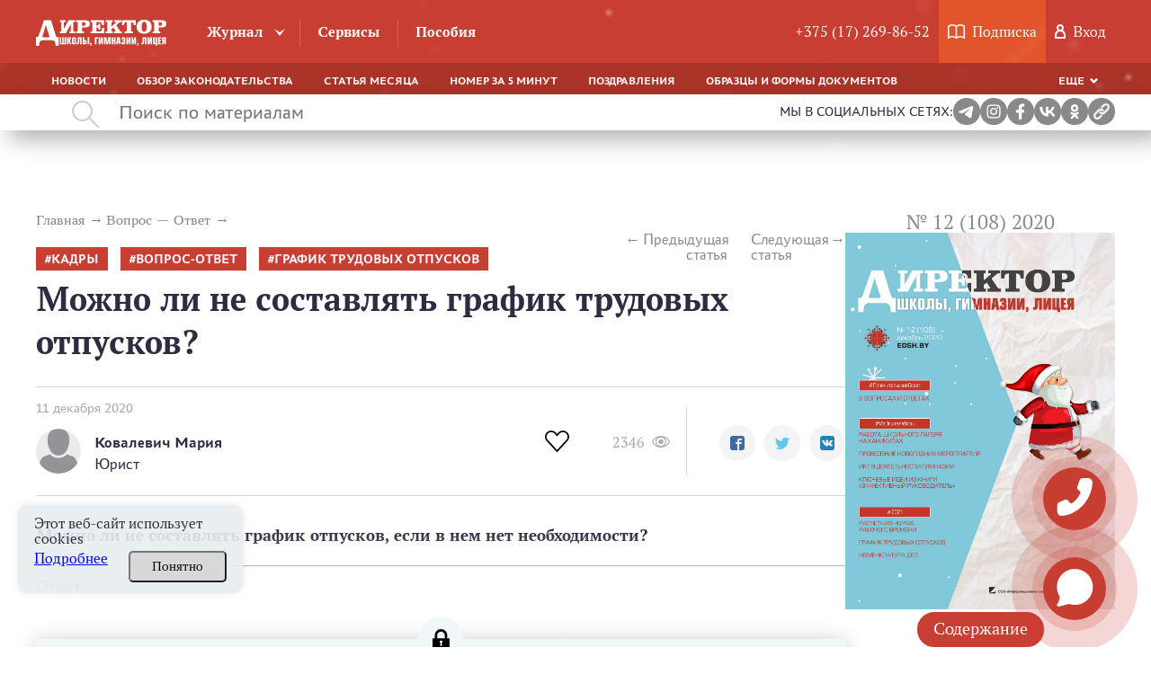

--- FILE ---
content_type: text/html; charset=UTF-8
request_url: https://edsh.by/zhurnal/statia/mozhno-li-ne-sostavlyat-grafik-trudovyh-otpuskov
body_size: 29550
content:
<!DOCTYPE html><html lang="ru"><head><script type="text/javascript">!function(){var t=document.createElement("script");t.type="text/javascript",t.async=!0,t.src="https://vk.com/js/api/openapi.js?168",t.onload=function(){VK.Retargeting.Init("VK-RTRG-524397-9xnma"),VK.Retargeting.Hit()},document.head.appendChild(t)}();</script><noscript><img src="https://vk.com/rtrg?p=VK-RTRG-524397-9xnma" style="position:fixed; left:-999px;" alt=""/></noscript><meta charset="UTF-8"><title>Можно ли не составлять график трудовых отпусков?</title><meta name="description" content="Читайте статью Можно ли не составлять график трудовых отпусков? на сайте edsh.by. ✓Горячие темы. ✓Аналитика от экспертов. ⚡Переходите!"><meta name="keywords" content="Можно ли не составлять график трудовых отпусков?"><meta name="robots" content="index,follow"><meta name="viewport" content="width=device-width, initial-scale=1"><meta http-equiv="X-UA-Compatible" content="ie=edge"><link rel="stylesheet" href="/themes/jurist/assets/css/common.css?id=9ccf9db520a724e7b70b"><link rel="stylesheet" href="/themes/jurist/assets/css/desktop/common.css?id=89148961998a0602ba50"><link rel="stylesheet" href="/themes/jurist/assets/css/article-common.css?id=1c0680131e9a4b25b8af"><link rel="stylesheet" href="/themes/jurist/assets/css/article-desktop.css?id=2dc331073875092deac4"><link rel="stylesheet" href="/themes/jurist/assets/css/journal-common.css?id=fe01a3bf839617beebe7"><link rel="stylesheet" href="/themes/jurist/assets/css/journal-article-common.css?id=106e54f4dedcc943d8d8"><link rel="stylesheet" href="/themes/jurist/assets/css/journal-desktop.css?id=c2b688a888b7b9bca846"><link rel="icon" href="https://edsh.by/themes/jurist/assets/img/favicon.ico"><link rel="manifest" href="https://edsh.by/themes/jurist/assets/manifest.json" crossorigin="use-credentials"><meta name="mobile-web-app-capable" content="yes"><meta name="apple-mobile-web-app-capable" content="yes"><meta name="application-name" content="Журнал EDSH.BY"><meta name="apple-mobile-web-app-title" content="Журнал EDSH.BY"><meta name="theme-color" content="#c93e33"/><meta name="msapplication-navbutton-color" content="#c93e33"><meta name="apple-mobile-web-app-status-bar-style" content="#c93e33"><meta name="msapplication-starturl" content="/"><link rel="apple-touch-icon" sizes="72x72" href="https://edsh.by/themes/jurist/assets/img/pwa/logo.png"><meta name="msapplication-TileImage" content="https://edsh.by/themes/jurist/assets/img/pwa/logo.png"><meta name="msapplication-TileColor" content="#c93e33"><script type="application/ld+json">
            {
                "@context": "https://schema.org",
                "@type": "Article",
                "mainEntityOfPage": {
                    "@type": "WebPage",
                    "@id": "https://edsh.by/zhurnal/statia/mozhno-li-ne-sostavlyat-grafik-trudovyh-otpuskov"
                },
                "headline": "Можно ли не составлять график трудовых отпусков?",
                "description": "Читайте статью Можно ли не составлять график трудовых отпусков? на сайте edsh.by. ✓Горячие темы. ✓Аналитика от экспертов. ⚡Переходите!",
                "image": "https://edsh.by/themes/jurist/assets/img/logo.png",
                "author": {
                    "type": "Person",
                    "name": "Ковалевич Мария",
                    "url": "https://edsh.by/avtor/kovalevich-mariya"
                },
            "publisher": {
                "@type": "Organization",
                "name": "Редакция кластера Образование",
                "logo": {
                    "@type": "ImageObject",
                    "url": "https://edsh.by/themes/jurist/assets/img/logo.png"
                }
            },
             "speakable":
            {
            " @type ": "SpeakableSpecification",
            "cssSelector": [
            ".article-lead__preview-text"
            ],
            "hasPart": {
            "@type": "WebPageElement",
            "isAccessibleForFree": "False",
            "cssSelector": ".wysiwyg "
            }
            }
            }
        </script><script type="application/ld+json">
        {
            "@context": "https://schema.org",
            "@type": "Product",
            "aggregateRating": {
                "@type": "AggregateRating",
                "bestRating": "5",
                "ratingCount": "18",
                "ratingValue": "4,8"
            },
            "name": "Можно ли не составлять график трудовых отпусков?"
        }
    </script><script type="application/ld+json">
    {
        "@context": "https://schema.org",
        "@type": "BreadcrumbList",
        "itemListElement": [{
            "@type": "ListItem",
            "position": 1,
            "name": "Главная",
            "item": "https://edsh.by/"
        },{
                "@type": "ListItem",
                "position": 2,
                "name": "⚡Вопрос — Ответ",
                "item": "https://edsh.by/zhurnal/rubrika/vopros-otvet"
            },{
                "@type": "ListItem",
                "position": 3,
                "name": "Можно ли не составлять график трудовых отпусков?"
            }]
    }
</script><meta property="og:type" content="article"><meta property="og:url" content="https://edsh.by/zhurnal/statia/mozhno-li-ne-sostavlyat-grafik-trudovyh-otpuskov"><meta property="og:title" content="Можно ли не составлять график трудовых отпусков?"><meta property="og:description" content=""><meta name="twitter:card" content="summary"><meta property="twitter:title" content="Можно ли не составлять график трудовых отпусков?"><meta property="twitter:description" content=""><meta name="google-site-verification" content="GNGdBEwc0HqZ4nNEStXwsShtgfWYUvxyU71VTko5Dr8" /></head><body class="wrapper page-journal  desktop" data-today="2026-01-14" data-sub-domain="journal" data-page-id="journal-article"><div class="content"><div class="header-block" style="position: sticky; top: 0; z-index:4;"><header class="header-nav js-mainHeader"><div class="header-nav__top clearfix"><div class="header-container __header-top"><a href="https://edsh.by" class="logo  "><svg xmlns="http://www.w3.org/2000/svg" viewBox="0 0 459.6 90.4" class="logo__image"><path d="M441.1,1.4c6.4,0,11.1,1,14.1,3.1s4.5,5.3,4.5,9.6c0,4.4-1.5,7.6-4.5,9.6s-7.7,3.1-14.1,3.1h-8.8v9.8
            c0,1.8,0.2,2.9,0.7,3.3c0.5,0.4,1.5,0.6,3,0.6h2.6V47h-27.5v-6.5h2.3c1.6,0,2.6-0.2,3.1-0.6c0.5-0.4,0.7-1.5,0.7-3.3V11.7
            c0-1.8-0.2-2.9-0.7-3.3c-0.4-0.4-1.5-0.6-3.1-0.6h-2.3V1.4H441.1z M432.4,21.1h3c3.1,0,5.4-0.5,6.7-1.5c1.3-1,2-2.8,2-5.2
            c0-2.3-0.6-3.9-1.9-4.9c-1.2-1-3.4-1.4-6.5-1.4h-3.3L432.4,21.1L432.4,21.1z M355,24.2c0-7.5,2.3-13.5,7-17.8S373.2,0,381.4,0
            c8.2,0,14.7,2.1,19.4,6.4c4.7,4.3,7,10.2,7,17.8c0,7.5-2.3,13.4-7,17.7s-11.2,6.4-19.5,6.4c-8.2,0-14.7-2.1-19.3-6.4
            C357.3,37.6,355,31.7,355,24.2z M381.5,6.9c-3.1,0-5.3,1.4-6.7,4.1c-1.4,2.7-2.1,7.1-2.1,13.1c0,6.1,0.7,10.5,2.1,13.3
            c1.4,2.7,3.6,4.1,6.7,4.1s5.3-1.3,6.7-4.1c1.4-2.7,2.1-7.1,2.1-13.1c0-6.1-0.7-10.5-2.1-13.2C386.8,8.3,384.6,6.9,381.5,6.9z
             M317.9,8.5c-2.5,0-4.4,0.8-5.7,2.5c-1.3,1.7-2,4.2-2,7.4v0.2h-6.7V1.4h48v17.3h-6.7v-0.2c0-3.2-0.7-5.7-2-7.4s-3.3-2.6-5.8-2.6h-2
            v28.1c0,1.7,0.2,2.8,0.7,3.3c0.5,0.4,1.5,0.6,3.1,0.6h3.8V47h-30v-6.5h3.5c1.5,0,2.5-0.2,3-0.5c0.5-0.4,0.7-1.5,0.7-3.4V8.5H317.9z
             M270.3,1.4v6.5h-0.4c-1.5,0-2.4,0.2-2.9,0.6s-0.7,1.5-0.7,3.3V23L281,10.8c0.4-0.3,0.7-0.6,0.8-0.9c0.2-0.3,0.3-0.6,0.3-0.9
            c0-0.4-0.2-0.7-0.6-0.9s-1.1-0.3-2-0.3h-3.8V1.4h25.4v6.5h-2.3c-0.8,0-1.8,0.3-2.9,0.9s-2.3,1.4-3.6,2.5l-9.2,7.9l12.3,18.4
            c0.7,1.1,1.5,1.9,2.2,2.4s1.7,0.7,2.7,0.7h2.8V47h-28.2v-6.5h2.2c1.1,0,2-0.1,2.4-0.3c0.5-0.2,0.7-0.5,0.7-1c0-0.3,0-0.6-0.1-0.9
            c-0.1-0.3-0.2-0.5-0.4-0.8L273,27.4l-6.9,5.3v3.8c0,1.8,0.2,2.8,0.7,3.3c0.5,0.4,1.4,0.6,3,0.6h1.5V47h-26v-6.5h2.3
            c1.6,0,2.6-0.2,3.1-0.6c0.5-0.4,0.7-1.5,0.7-3.3V11.7c0-1.8-0.2-2.9-0.7-3.3c-0.4-0.4-1.5-0.6-3.1-0.6h-2.3V1.4H270.3z M240.3,1.4
            v17h-7.2c-0.5-2.2-1-3.9-1.5-5.2c-0.5-1.2-1.2-2.2-1.9-3c-0.9-0.9-1.9-1.5-3.2-1.8c-1.2-0.4-3.3-0.5-6-0.5h-1.4h-5.8v12.5h1.8
            c2.1,0,3.5-0.5,4.3-1.5s1.2-2.8,1.2-5.3v-0.4h5.7V34h-5.7c-0.1-3.2-0.5-5.2-1.2-6.2s-2.2-1.4-4.3-1.4h-1.8v14.2h8.1
            c3.1,0,5.3-0.2,6.5-0.6c1.2-0.4,2.1-1,2.7-1.9c0.7-1.1,1.3-2.4,1.7-4s0.7-3.5,0.8-5.9h7.5V47h-48.1v-6.5h2.3c1.5,0,2.5-0.2,3-0.5
            c0.5-0.4,0.7-1.4,0.7-3.1v-0.3V11.7c0-1.8-0.2-2.9-0.7-3.3c-0.4-0.4-1.5-0.6-3.1-0.6h-2.2V1.4H240.3z M171.3,1.4
            c6.4,0,11.1,1,14.1,3.1s4.5,5.3,4.5,9.6c0,4.4-1.5,7.6-4.5,9.6s-7.7,3.1-14.1,3.1h-8.8v9.8c0,1.8,0.2,2.9,0.7,3.3
            c0.5,0.4,1.5,0.6,3,0.6h2.6V47h-27.5v-6.5h2.3c1.6,0,2.6-0.2,3.1-0.6c0.5-0.4,0.7-1.5,0.7-3.3V11.7c0-1.8-0.2-2.9-0.7-3.3
            c-0.4-0.4-1.5-0.6-3.1-0.6h-2.3V1.4H171.3z M162.6,21.1h3c3.1,0,5.4-0.5,6.7-1.5s2-2.8,2-5.2c0-2.3-0.6-3.9-1.9-4.9
            c-1.2-1-3.4-1.4-6.5-1.4h-3.3V21.1z"/><path d="M89.9,37c0,1.6-0.3,2.6-0.7,3c-0.5,0.4-1.5,0.6-3,0.6h-2.6V47h6.3h13.7h1.9l17.7-32.7v22.3
            c0,1.8-0.2,2.9-0.7,3.3c-0.5,0.4-1.5,0.6-3.1,0.6h-2V47h20.1v-6.5h-2.2c-1.6,0-2.7-0.2-3.1-0.6c-0.5-0.4-0.7-1.5-0.7-3.3V11.7
            c0-1.7,0.2-2.8,0.7-3.2s1.5-0.6,3.1-0.6h2.2V1.4H115L98.2,32.1v-3.6l0,0V11.7c0-1.8,0.2-2.9,0.7-3.3c0.5-0.4,1.5-0.6,3-0.6h2.6V1.4
            h-20v6.5h1.6c1.6,0,2.6,0.2,3.1,0.6s0.7,1.5,0.7,3.3L89.9,37L89.9,37z"/><path d="M25,60.4h20.4c0.4-0.1,0.7-0.1,0.9-0.2c0.6-0.3,0.9-0.8,0.9-1.6c0-0.5,0-1.1-0.1-1.5c-0.1-0.5-0.2-1-0.3-1.4
            c-6.4-19.3-4.4-12.8-12-38.1c-7,24.4-5.3,18.9-11.2,37.1c-0.4,1-0.6,1.8-0.8,2.4c-0.1,0.6-0.2,1.1-0.2,1.6c0,0.6,0.4,1.1,1.3,1.4
            C24.2,60.2,24.6,60.3,25,60.4 M24.2,71.2c-4.2,0-7.4,1.3-9.6,3.8c-2.2,2.6-3.3,10.1-3.3,15v0.3H0v-3.8V70.3l0,0v-9.8l0,0v-0.2h4.2
            c1-0.2,1.9-0.7,2.7-1.5c1.2-1.1,2.2-2.9,3.1-5.4l18.2-52h24.9l16.2,51.9c1.1,3.4,2.1,5.5,3,6.2c0.5,0.4,1.2,0.7,2.1,0.9h5.8v0.2
            v9.8v16.2v3.8H69.1V90c0-4.9-1.1-12.4-3.4-14.9c-2.2-2.6-5.5-3.9-9.7-3.9C45.5,71.2,34.8,71.2,24.2,71.2z"/><path d="M458,60.9h-5.6c-6.2,0-8.6,0.9-8.6,6.2v2.5c0,3,0.8,4.7,2.8,5.5l-3.2,10h5.6l2.6-9.3h0.8V85h5.6L458,60.9
            L458,60.9z M452.4,71.5h-1.3c-1.3,0-1.7-0.4-1.7-1.8v-2.9c0-1.4,0.4-1.7,1.7-1.7h1.3V71.5z M430.5,60.9V85h11.1v-4.3h-5.5v-6.3h4.7
            v-4.1h-4.7V65h5v-4.3h-10.6V60.9z M418.2,60.9h-5.6V85h10.6v4.8h5.1v-9.1h-1.5V60.9h-5.6v19.9h-2.9V60.9H418.2z M393.4,60.9V85h6.7
            l4.3-15.6L403.9,85h5.1V60.9h-6.6l-4.3,16l0.4-16H393.4z M375.7,60.9v15.8c0,2.2-0.4,3.3-2,3.3c-0.8,0-1.3,0-1.7-0.2V85
            c0.9,0.2,1.7,0.3,2.9,0.3c4.4,0,6.4-3.3,6.4-8.6V65.2h2.9V85h5.6V60.9H375.7z M356.5,85h2.1v0.5c0,1.4-0.7,2.1-2.1,2.2v2.6
            c3.3-0.2,5-1.7,5-5V80h-5V85z M337.4,60.9V85h6.7l4.3-15.6L347.9,85h5.1V60.9h-6.6l-4.3,16l0.4-16H337.4z M318.2,60.9V85h6.7
            l4.3-15.6L328.7,85h5.1V60.9h-6.6l-4.3,16l0.4-16H318.2z M306.3,67.9v-1.5c0-1.3,0.4-1.7,1.4-1.7c1.1,0,1.4,0.4,1.4,1.7v2.1
            c0,1.7-0.3,2.1-2.4,2.1h-1.9v3.9h2c1.9,0,2.4,0.3,2.4,1.9v3.3c0,1.4-0.3,1.7-1.4,1.7s-1.4-0.4-1.4-1.7V77h-5.3v2.6
            c0,4.7,1.6,5.8,6.8,5.8c5.2,0,6.8-1.1,6.8-5.8v-3c0-2.7-0.8-3.9-3.3-4.3c2.4-0.4,3-1.5,3-3.9v-1.9c0-4.7-1.4-5.8-6.5-5.8
            c-5,0-6.5,1.1-6.5,5.8V68L306.3,67.9L306.3,67.9z M289.7,75.1l1.3-11.4l1.2,11.4H289.7z M286.5,60.9L282.9,85h5.6l0.6-5.9h3.6
            l0.6,5.9h5.8l-3.7-24.1H286.5z M272,60.9h-5.6V85h5.6V74.5h2.9V85h5.6V60.9h-5.6v9.3H272V60.9z M240.1,60.9V85h4.8l-0.4-20.4
            l3.6,20.4h6.2l3.7-20.4L257.8,85h5.1V60.9h-8l-3.4,19l-3.2-19H240.1z M220.9,60.9V85h6.7l4.3-15.6L231.4,85h5.1V60.9H230l-4.3,16
            l0.4-16H220.9z M207.9,60.9V85h5.6V65.2h5.3v-4.3C218.8,60.9,207.9,60.9,207.9,60.9z M191.2,85h2.1v0.5c0,1.4-0.7,2.1-2.1,2.2v2.6
            c3.3-0.2,5-1.7,5-5V80h-5V85z M187.5,60.9h-5.6V85h5.6V60.9z M170.4,60.9h-5.6V85h5.6c6.1,0,8.5-0.9,8.5-6.2v-2.5
            c0-4.8-2.1-6.1-7.6-6.1h-0.9V60.9z M170.4,74.5h1.3c1.3,0,1.6,0.3,1.6,1.7v2.9c0,1.4-0.4,1.7-1.6,1.7h-1.3V74.5z M147,60.9v15.8
            c0,2.2-0.4,3.3-2,3.3c-0.8,0-1.3,0-1.7-0.2V85c0.9,0.2,1.7,0.3,2.9,0.3c4.4,0,6.4-3.3,6.4-8.6V65.2h2.9V85h5.6V60.9H147z M134,64.9
            c1.2,0,1.5,0.4,1.5,1.7v12.8c0,1.4-0.3,1.7-1.5,1.7s-1.5-0.4-1.5-1.7V66.6C132.5,65.2,132.8,64.9,134,64.9z M134,60.6
            c-6,0-7.3,1.3-7.3,6.8v11.2c0,5.6,1.4,6.8,7.3,6.8c6,0,7.3-1,7.3-6.8V67.4C141.3,61.9,139.9,60.6,134,60.6z M115.2,60.9h-5.6V85
            h5.6V74l4.3,11h5.8L120,72.2l4.6-11.3h-5.7l-3.6,10.4V60.9H115.2z M89.1,60.9h-5.5V85H106V60.9h-5.5v19.9h-3V60.9H92v19.9h-3
            L89.1,60.9L89.1,60.9z"/></svg></a><div class="header-nav__top__left"><nav><ul class="main-nav"><li class="main-nav__item __tr-bg arrow "><a href="https://edsh.by/zhurnal"
                                       class="main-nav__link">Журнал</a><ul class="dropdown-nav"><li class="dropdown-nav__item"><a href="https://edsh.by/zhurnal/rubrika/slovo-redaktora"
                                                           class="dropdown-nav__link __tr-bg __tr-cl">Слово редактора</a></li><li class="dropdown-nav__item"><a href="https://edsh.by/zhurnal/rubrika/organajzer-direktora"
                                                           class="dropdown-nav__link __tr-bg __tr-cl">Органайзер директора</a></li><li class="dropdown-nav__item"><a href="https://edsh.by/zhurnal/rubrika/normativnye-dokumenty"
                                                           class="dropdown-nav__link __tr-bg __tr-cl">Нормативные документы</a></li><li class="dropdown-nav__item"><a href="https://edsh.by/zhurnal/rubrika/finansy-shkoly"
                                                           class="dropdown-nav__link __tr-bg __tr-cl">Финансы</a></li><li class="dropdown-nav__item"><a href="https://edsh.by/zhurnal/rubrika/intervyu"
                                                           class="dropdown-nav__link __tr-bg __tr-cl">Интервью</a></li><li class="dropdown-nav__item"><a href="https://edsh.by/zhurnal/rubrika/tekushchaya-deyatelnost"
                                                           class="dropdown-nav__link __tr-bg __tr-cl">Текущая деятельность</a></li><li class="dropdown-nav__item"><a href="https://edsh.by/zhurnal/rubrika/stavim-problemu"
                                                           class="dropdown-nav__link __tr-bg __tr-cl">Ставим проблему</a></li><li class="dropdown-nav__item"><a href="https://edsh.by/zhurnal/rubrika/ohrana-truda"
                                                           class="dropdown-nav__link __tr-bg __tr-cl">Охрана труда</a></li><li class="dropdown-nav__item"><a href="https://edsh.by/zhurnal/rubrika/kadry-i-deloproizvodstvo"
                                                           class="dropdown-nav__link __tr-bg __tr-cl">Кадры и делопроизводство</a></li><li class="dropdown-nav__item"><a href="https://edsh.by/zhurnal/rubrika/vopros-otvet"
                                                           class="dropdown-nav__link __tr-bg __tr-cl">Вопрос — Ответ</a></li><li class="dropdown-nav__item"><a href="https://edsh.by/zhurnal/rubrika/iskusstvo-upravleniya"
                                                           class="dropdown-nav__link __tr-bg __tr-cl">Менеджмент</a></li><li class="dropdown-nav__item"><a href="https://edsh.by/zhurnal/rubrika/formy-dokumentov"
                                                           class="dropdown-nav__link __tr-bg __tr-cl">Формы документов</a></li><li class="dropdown-nav__item"><a href="https://edsh.by/zhurnal/rubrika/kruglyj-stol"
                                                           class="dropdown-nav__link __tr-bg __tr-cl">Круглый стол</a></li><li class="dropdown-nav__item"><a href="https://edsh.by/zhurnal/rubrika/vopros-mesyaca"
                                                           class="dropdown-nav__link __tr-bg __tr-cl">Вопрос месяца</a></li><li class="dropdown-nav__item"><a href="https://edsh.by/zhurnal/rubrika/goryachaya-liniya"
                                                           class="dropdown-nav__link __tr-bg __tr-cl">Прямая линия с экспертом</a></li><li class="dropdown-nav__item"><a href="https://edsh.by/zhurnal/rubrika/trudovye-otnosheniya"
                                                           class="dropdown-nav__link __tr-bg __tr-cl">Трудовые отношения</a></li><li class="dropdown-nav__item"><a href="https://edsh.by/zhurnal/rubrika/esli-ya-byl"
                                                           class="dropdown-nav__link __tr-bg __tr-cl">Если бы я был...</a></li><li class="dropdown-nav__item"><a href="https://edsh.by/zhurnal/rubrika/aktualnyj-kommentarij"
                                                           class="dropdown-nav__link __tr-bg __tr-cl">Актуальный комментарий</a></li><li class="dropdown-nav__item"><a href="https://edsh.by/zhurnal/rubrika/k-vam-prishla-proverka"
                                                           class="dropdown-nav__link __tr-bg __tr-cl">К вам пришла проверка</a></li><li class="dropdown-nav__item"><a href="https://edsh.by/zhurnal/rubrika/sudebnaya-praktika"
                                                           class="dropdown-nav__link __tr-bg __tr-cl">Судебная практика</a></li><li class="dropdown-nav__item"><a href="https://edsh.by/zhurnal/rubrika/u-nas-v-gostyah"
                                                           class="dropdown-nav__link __tr-bg __tr-cl">У нас в гостях</a></li></ul></li><li class="main-nav__item __tr-bg  "><a href="/services"
                                       class="main-nav__link">Сервисы</a></li><li class="main-nav__item __tr-bg  "><a href="/posobie"
                                       class="main-nav__link">Пособия</a></li></ul></nav></div><div class="user-activity"><div class="user-activity__item __tr-bg"><a href="tel:+375172698652"
               class="user-activity__link"> +375 (17) 269-86-52</a></div><div class="user-activity__item __subscription __tr-bg"><svg fill="#fff" class="user-activity__svg _book" xmlns="http://www.w3.org/2000/svg" viewBox="0 0 19 16"><path
                d="M5.3 0C3.6 0 2 0.6 0.3 1.8 0.1 1.9 0 2.2 0 2.4v12.9c0 0.3 0.2 0.5 0.4 0.7C0.6 16 0.9 16 1.2 15.8c2.1-1.8 4.6-2 8 0.1 0.2 0.1 0.5 0.1 0.7 0 1.7-1.1 2.9-1.5 4.1-1.5 1.2 0 2.3 0.5 4 1.5 0.4 0.3 1.1-0.1 1.1-0.6 0-5.9 0-7 0-12.9 0-0.2-0.1-0.5-0.3-0.6C17.2 0.6 15.5 0 13.9 0c-1.5 0-3 0.5-4.4 1.5C8.1 0.7 6.8 0 5.3 0L5.3 0zM5.3 1.5c1.2 0 2.4 0.4 3.5 1.3v11.3c-2.8-1.4-5.3-1.4-7.4-0.2V2.8C2.8 1.9 4.1 1.5 5.3 1.5zM13.9 1.5c1.2 0 2.4 0.5 3.7 1.4 0 4.9 0 6.8 0 11.3 -1.3-0.7-2.5-1.2-3.6-1.2 -1.2 0-2.4 0.5-3.8 1.2V2.8C11.4 2.1 12.7 1.5 13.9 1.5L13.9 1.5z"/></svg><a href="https://edsh.by/podpiska" class="user-activity__link"><span class="user-activity__link-text">Подписка</span></a><span class="user-activity__link-effect"></span></div><div class="user-activity__item __tr-bg"><svg class="user-activity__svg _user" fill="#fff" xmlns="http://www.w3.org/2000/svg" viewBox="0 0 12 16"><path
                    d="M8.9 6.7C9.6 6 10 5.1 10 4c0-2.2-1.8-4-4-4C3.8 0 2 1.8 2 4c0 1.1 0.4 2 1.1 2.7C1.3 7.8 0 9.7 0 12v4c0 0 3.2 0 6.2 0 2.9 0 5.7 0 5.7 0v-4C12 9.7 10.7 7.8 8.9 6.7zM6 2c1.1 0 2 0.9 2 2 0 1.1-0.9 2-2 2 0 0 0 0 0 0s0 0 0 0C4.9 6 4 5.1 4 4 4 2.9 4.9 2 6 2zM10 14c0 0-1.9 0-3.9 0 -2 0-4.1 0-4.1 0v-1.8C2 9.9 3.8 8 6 8c2.2 0 4 1.9 4 4.2V14z"/></svg><div class="user-activity__link" id="custom-modal" data-modal-link="account" data-active-tab="auth">
                Вход
            </div></div></div></div></div><div class="header-nav__bottom"><div class="header-container __header-bottom"><div class="responsive-menu _bottom-menu"><ul class="responsive-menu__list"><li class="responsive-menu__item "><a
                                href="https://edsh.by/rubrika/dajdzhest"
                                class="responsive-menu__link "
                                >
                            Новости
                        </a></li><li class="responsive-menu__item "><a
                                href="https://edsh.by/rubrika/obzor-zakonodatelstva"
                                class="responsive-menu__link "
                                >
                            Обзор законодательства
                        </a></li><li class="responsive-menu__item "><a
                                href="https://edsh.by/rubrika/statya-mesyaca"
                                class="responsive-menu__link "
                                >
                            Статья месяца
                        </a></li><li class="responsive-menu__item "><a
                                href="https://edsh.by/rubrika/nomer-za-5-minut"
                                class="responsive-menu__link "
                                >
                            Номер за 5 минут
                        </a></li><li class="responsive-menu__item "><a
                                href="https://edsh.by/rubrika/pozdravlenija"
                                class="responsive-menu__link "
                                >
                            Поздравления
                        </a></li><li class="responsive-menu__item "><a
                                href="https://edsh.by/rubrika/obrazcy-i-formy-dokumentov"
                                class="responsive-menu__link "
                                >
                            Образцы и формы документов
                        </a></li><li class="responsive-menu__item "><a
                                href="https://edsh.by/rubrika/tematicheskie-podborki"
                                class="responsive-menu__link "
                                >
                            Тематические подборки
                        </a></li><li class="responsive-menu__item "><a
                                href="https://edsh.by/rubrika/otzyvy"
                                class="responsive-menu__link "
                                >
                            Отзывы
                        </a></li><li class="responsive-menu__item "><a
                                href="https://edsh.by/rubrika/gotovye-resheniya"
                                class="responsive-menu__link "
                                >
                            Готовые решения
                        </a></li></ul><div class="responsive-menu__dropdown _hidden dropdown responsive-menu__link __tr-bg js-responsiveMenuTitle"><a href="#" class="dropdown__selected _arrow-down"> Еще </a><ul class="dropdown__list js-dropdownList"></ul></div></div></div></div></header><div class="search " ><div class="search__container"><svg class="search__icon" fill="#aaabac" xmlns="http://www.w3.org/2000/svg" width="31" height="31" viewBox="0 0 31 31"><path d="M11.5 0a11.5 11.5 0 0 1 8.8 18.9l10.4 10.4-1.4 1.4-10.4-10.4A11.5 11.5 0 1 1 11.5 0zM2 11.5a9.5 9.5 0 1 0 19 0 9.5 9.5 0 0 0-19 0z"/></svg><input class="search__input" maxlength="350" type="text" placeholder="Поиск по материалам" value=""><div class="search__input__clean"  style="display: none;" ></div></div><div class="social-links"><span>Мы в социальных сетях:</span><a href="https://t.me/joinchat/M1Ln2_-hbjZiZmMy" target="_blank"><img src="https://edsh.by/themes/jurist/assets/img/social/TG.png" alt="telegram"/></a><a href="https://www.instagram.com/edsh_by/" target="_blank"><img src="https://edsh.by/themes/jurist/assets/img/social/insta.png" alt="instagram"/></a><a href="https://www.facebook.com/zhurnaldir/" target="_blank"><img src="https://edsh.by/themes/jurist/assets/img/social/Fb.png" alt="facebook"/></a><a href="https://vk.com/clubdsh2" target="_blank"><img src="https://edsh.by/themes/jurist/assets/img/social/VK.png" alt="vkontakte"/></a><a href="https://ok.ru/zhurnaldir" target="_blank"><img src="https://edsh.by/themes/jurist/assets/img/social/OK.png" alt="OK.RU"/></a><!-- <span id="download-app"><img src="https://edsh.by/themes/jurist/assets/img/social/downloading.png" alt="download-app"/></span> --><span id="self__link"><img src="https://edsh.by/themes/jurist/assets/img/social/link.jpeg" alt="link"/></span><span id="self__link__span" style="opacity: 0;" >Ссылка скопирована!</span></div></div><div class="search__history"><span class="search__history__item"><img class="search__history__item__img" src="https://edsh.by/themes/jurist/assets/img/searchHistory.png" alt="История поиска"><span class="search__history__item__span"></span></span><span class="search__history__item"><img class="search__history__item__img" src="https://edsh.by/themes/jurist/assets/img/searchHistory.png" alt="История поиска"><span class="search__history__item__span"></span></span><span class="search__history__item"><img class="search__history__item__img" src="https://edsh.by/themes/jurist/assets/img/searchHistory.png" alt="История поиска"><span class="search__history__item__span"></span></span><span class="search__history__item"><img class="search__history__item__img" src="https://edsh.by/themes/jurist/assets/img/searchHistory.png" alt="История поиска"><span class="search__history__item__span"></span></span><span class="search__history__item"><img class="search__history__item__img" src="https://edsh.by/themes/jurist/assets/img/searchHistory.png" alt="История поиска"><span class="search__history__item__span"></span></span></div></div><main class="container _wide"><div class="container _article"><div class="journal-article"><article class="journal-article__content"><ul class="breadcrumbs _article" itemscope itemtype="http://schema.org/BreadcrumbList"><li class="breadcrumbs__item" itemprop="itemListElement" itemscope itemtype="http://schema.org/ListItem"><a  href="https://edsh.by "
               class="breadcrumbs__link __tr-cl"
               itemprop="item"
               itemtype="http://schema.org/Thing"
            ><span itemprop="name">Главная</span><meta itemprop="position" content="1" /></a></li><li class="breadcrumbs__item" itemprop="itemListElement" itemscope itemtype="http://schema.org/ListItem"><a  href="https://edsh.by/zhurnal/rubrika/vopros-otvet "
               class="breadcrumbs__link __tr-cl"
               itemprop="item"
               itemtype="http://schema.org/Thing"
            ><span itemprop="name">Вопрос — Ответ</span><meta itemprop="position" content="2" /></a></li></ul><article class="article-lead _journal"><div class="article-lead__col"><article class="article-pagination _journal"><a class="article-pagination__prev __tr-cl" href="https://edsh.by/zhurnal/statia/organizaciya-propusknogo-rezhima-v-svyazi-s-covid-19">Предыдущая статья</a><a class="article-pagination__next __tr-cl" href="https://edsh.by/zhurnal/statia/data-registracii-postupivshej-korrespondencii">Следующая статья</a></article><ul class="tags _bg _red article-lead__tags"><li class="tags__item " ><a class="tags__link __tr-bg __tr-cl __tr-bg" href="https://edsh.by/tag/kadry">кадры</a></li><li class="tags__item " ><a class="tags__link __tr-bg __tr-cl __tr-bg" href="https://edsh.by/tag/vopros-otvet">вопрос-ответ</a></li><li class="tags__item " ><a class="tags__link __tr-bg __tr-cl __tr-bg" href="https://edsh.by/tag/grafik-trudovyh-otpuskov">График трудовых отпусков</a></li></ul><h1 class="article-lead__title ">Можно ли не составлять график трудовых отпусков?</h1><div class="article-lead__details"><div class="article-lead__details-left"><time class="article-lead__date" datetime="2020-12-11 09:53:51">
                        11 декабря 2020
                    </time><div class="article-lead__author"><a class="article-lead__author-link" href="https://edsh.by/avtor/kovalevich-mariya"><svg fill="#929498" class="article-lead__author-photo" xmlns="http://www.w3.org/2000/svg" viewBox="0 0 136 159"><path d="M136 131c-1.8-10-3.8-23.2-12.5-29.8 -5-3.8-11.6-5-17.3-7.3 -2.8-1.1-5.3-2.2-7.7-3.5 -8 8.8-18.4 13.4-30.5 13.4 -12.1 0-22.5-4.6-30.5-13.4 -2.4 1.3-4.9 2.4-7.7 3.5 -5.8 2.3-12.3 3.5-17.3 7.3 -8.7 6.5-10.7 19.7-12.5 29.8 0 0.1-0.1 0.8 1 2 17.9 17.1 40.2 26 67 26 26.6 0 50.1-10.1 68-27C135.9 131.6 136 131 136 131zM68 94.8c26.2 0 35.7-26.4 38.2-48 3-26.7-9.5-46.8-38.2-46.8 -28.6 0-41.2 20.1-38.2 46.8C32.3 68.4 41.8 94.8 68 94.8z"/></svg></a><a class="article-lead__author-link article-lead__author-name __tr-cl" href="https://edsh.by/avtor/kovalevich-mariya">
                                Ковалевич Мария
                            </a><div class="article-lead__author-job"><p>Юрист</p></div></div></div><div class="article-lead__details-right"><div class="like__wrapper tooltip__wrapper"><button class="like-btn " data-id="1669"></button><div class="tooltip__text like">Нравится</div><div class="like-count"></div></div><div class='post-stats _large' itemscope itemtype="http://schema.org/InteractionCounter"><span class="post-stats__item post-stats__item_view __tr-cl" itemprop="userInteractionCount" content="2346"> 2346
                <svg class='post-stats__ico __tr-fill' id="SvgjsSvg1000" xmlns="http://www.w3.org/2000/svg" version="1.1" xmlns:xlink="http://www.w3.org/1999/xlink" xmlns:svgjs="http://svgjs.com/svgjs" width="20" height="13" viewBox="0 0 20 13"><title>Shape 1 copy 6</title><desc>Created with Avocode.</desc><defs id="SvgjsDefs1001"></defs><path id="SvgjsPath1007" d="M1283.91 102.278C1282.3600000000001 98.52590000000001 1278.38 96.00590000000001 1274 96.00590000000001C1269.62 96.00590000000001 1265.64 98.52590000000001 1264.09 102.27700000000002L1264 102.49900000000001L1264.09 102.72200000000001C1265.6399999999999 106.47200000000001 1269.62 108.992 1274 108.992C1278.38 108.992 1282.36 106.47200000000001 1283.91 102.72200000000001L1284 102.49900000000001ZM1274 107.199C1271.37 107.199 1269.22 105.092 1269.22 102.499C1269.22 99.9075 1271.3700000000001 97.7987 1274 97.7987C1276.63 97.7987 1278.78 99.9075 1278.78 102.499C1278.78 105.092 1276.6299999999999 107.199 1274 107.199ZM1265.3 102.499C1266.24 100.39 1268.08 98.74709999999999 1270.32 97.87559999999999C1268.9199999999998 98.9524 1268.03 100.62299999999999 1268.03 102.499C1268.03 104.375 1268.92 106.04599999999999 1270.32 107.12299999999999C1268.08 106.252 1266.24 104.60799999999999 1265.3 102.499ZM1277.68 107.123C1279.0800000000002 106.046 1279.97 104.375 1279.97 102.49900000000001C1279.97 100.62500000000001 1279.08 98.9535 1277.68 97.87610000000001C1279.92 98.7471 1281.76 100.39000000000001 1282.7 102.49900000000001C1281.75 104.608 1279.92 106.25200000000001 1277.68 107.123ZM1276.81 102.499C1276.81 104.02799999999999 1275.55 105.267 1274 105.267C1272.45 105.267 1271.19 104.02799999999999 1271.19 102.499C1271.19 100.97 1272.45 99.7311 1274 99.7311C1275.55 99.7311 1276.81 100.97 1276.81 102.499Z " fill-opacity="1" transform="matrix(1,0,0,1,-1264,-96)"></path></svg></span></div><div class="social-likes _send_analytic_click_social"><div data-service="facebook" title="Share link on Facebook"></div><div data-service="twitter" title="Share link on Twitter"></div><div data-service="vkontakte" title="Share link on Vkontakte"></div></div></div></div></div></article><div class="article__main"><article class="wysiwyg _paid" data-user=><p><strong>Можно ли не составлять график отпусков, если в нем нет необходимости?</strong></p><hr><p>Ответ</p></article></div><div class="paid-content "><div class="paid-content__columns"><div class="paid-content__service-body"><div class="paid-content__caption">Купите доступ к порталу edsh.by</div><div class="paid-content__subcaption">и через 30 секунд <br /><span style="color: black;">читайте статьи электронного журнала и&nbsp;скачивайте образцы и формы
                    документов</span></div></div><footer class="paid-content__service-footer"><div class="paid-content__subscription__wrapper"><div class="paid-content__subscription__card"><span class="subscription__card__period">3 месяца</span><span class="subscription__card__price">165,60 руб.</span><button class="subscription__card__btn" id="custom-modal-3" data-redirect="user-product"
                        data-offer-id="23">
                        Скачать счёт
                    </button><button class="subscription__card__btn" id="custom-modal-3" data-redirect="user-product"
                        data-offer-id="23">
                        Оплатить картой
                    </button></div><div class="paid-content__subscription__card"><span class="subscription__card__period">6 месяцев</span><span class="subscription__card__price">294,00 руб.</span><button class="subscription__card__btn" id="custom-modal-3" data-redirect="user-product"
                        data-offer-id="14">
                        Скачать счёт
                    </button><button class="subscription__card__btn" id="custom-modal-3" data-redirect="user-product"
                        data-offer-id="14">
                        Оплатить картой
                    </button></div><div class="paid-content__subscription__card"><span class="subscription__card__period">12 месяцев</span><span class="subscription__card__price">498,00 руб.</span><button class="subscription__card__btn" id="custom-modal-3" data-redirect="user-product"
                        data-offer-id="15">
                        Скачать счёт
                    </button><button class="subscription__card__btn" id="custom-modal-3" data-redirect="user-product"
                        data-offer-id="15">
                        Оплатить картой
                    </button></div></div><div class="paid-content__subscriber"><div class="paid-content__subscriber-link __red" id="custom-modal"><span class="paid-content__subscriber-text __red">
                        Я уже пользователь
                    </span></div></div></footer></div></div><ul class="tags _bg _purple article__tags"><li class="tags__item " ><a class="tags__link __tr-bg __tr-cl __tr-bg" href="https://edsh.by/tag/kadry">кадры</a></li><li class="tags__item " ><a class="tags__link __tr-bg __tr-cl __tr-bg" href="https://edsh.by/tag/vopros-otvet">вопрос-ответ</a></li><li class="tags__item " ><a class="tags__link __tr-bg __tr-cl __tr-bg" href="https://edsh.by/tag/grafik-trudovyh-otpuskov">График трудовых отпусков</a></li></ul><div class="article__bottom-buttons"><div class='post-stats' itemscope itemtype="http://schema.org/InteractionCounter"><span class="post-stats__item post-stats__item_view __tr-cl" itemprop="userInteractionCount" content="2346"> 2346
                                <svg class='post-stats__ico __tr-fill' id="SvgjsSvg1000" xmlns="http://www.w3.org/2000/svg" version="1.1" xmlns:xlink="http://www.w3.org/1999/xlink" xmlns:svgjs="http://svgjs.com/svgjs" width="20" height="13" viewBox="0 0 20 13"><title>Shape 1 copy 6</title><desc>Created with Avocode.</desc><defs id="SvgjsDefs1001"></defs><path id="SvgjsPath1007" d="M1283.91 102.278C1282.3600000000001 98.52590000000001 1278.38 96.00590000000001 1274 96.00590000000001C1269.62 96.00590000000001 1265.64 98.52590000000001 1264.09 102.27700000000002L1264 102.49900000000001L1264.09 102.72200000000001C1265.6399999999999 106.47200000000001 1269.62 108.992 1274 108.992C1278.38 108.992 1282.36 106.47200000000001 1283.91 102.72200000000001L1284 102.49900000000001ZM1274 107.199C1271.37 107.199 1269.22 105.092 1269.22 102.499C1269.22 99.9075 1271.3700000000001 97.7987 1274 97.7987C1276.63 97.7987 1278.78 99.9075 1278.78 102.499C1278.78 105.092 1276.6299999999999 107.199 1274 107.199ZM1265.3 102.499C1266.24 100.39 1268.08 98.74709999999999 1270.32 97.87559999999999C1268.9199999999998 98.9524 1268.03 100.62299999999999 1268.03 102.499C1268.03 104.375 1268.92 106.04599999999999 1270.32 107.12299999999999C1268.08 106.252 1266.24 104.60799999999999 1265.3 102.499ZM1277.68 107.123C1279.0800000000002 106.046 1279.97 104.375 1279.97 102.49900000000001C1279.97 100.62500000000001 1279.08 98.9535 1277.68 97.87610000000001C1279.92 98.7471 1281.76 100.39000000000001 1282.7 102.49900000000001C1281.75 104.608 1279.92 106.25200000000001 1277.68 107.123ZM1276.81 102.499C1276.81 104.02799999999999 1275.55 105.267 1274 105.267C1272.45 105.267 1271.19 104.02799999999999 1271.19 102.499C1271.19 100.97 1272.45 99.7311 1274 99.7311C1275.55 99.7311 1276.81 100.97 1276.81 102.499Z " fill-opacity="1" transform="matrix(1,0,0,1,-1264,-96)"></path></svg></span></div><div class="social-likes _border _send_analytic_click_social"><div data-service="facebook" title="Share link on Facebook"></div><div data-service="twitter" title="Share link on Twitter"></div><div data-service="vkontakte" title="Share link on Vkontakte"></div></div></div><div class="comments-block"></div><div class="journal-article__bottom-block"><article class="latest-topic"><div class="latest-topic__aside"><div class="latest-topic__title">
                Последнее<br>
                по теме
            </div></div><div class="latest-topic__content"><article class="news-card " itemscope itemtype="http://schema.org/NewsArticle"><div class="news-card__wrapper"><div class="news-card__tags-wrap js-show-more-init"><ul class="tags news-card__tags _cl-red"><li class="tags__item js-show-more-element" ><a class="tags__link __tr-bg __tr-cl " href="https://edsh.by/tag/vopros-otvet">вопрос-ответ</a></li></ul><div class="news-card__show-more js-show-more-button">
                        • • •
                        <div class="news-card__tooltip js-show-more-tooltip" data-dirty="false"></div></div></div><h2 class="news-card__title " itemprop="name"><a href="https://edsh.by/zhurnal/statia/otkaz-ot-priema-na-rabotu-ranee-zayavlennogo-vypusknika"                   class="news-card__link news-card__title-link __tr-cl">
                    Отказ от приема на работу ранее заявленного выпускника
                </a></h2><div class="news-card__bottom"><a class="news-card__magazine __tr-cl"
                       href="https://edsh.by/zhurnal/number/2-134">№ 2 (134) 2023</a><a class="news-card__author-link __tr-cl"
                           href="https://edsh.by/avtor/kashin-roman">
                            Кашин Роман,                        </a><time class="news-card__date" datetime="2023-02-15 10:42:05"
                      itemprop="datePublished">15 февраля 2023</time><div class="news-card__stat" itemscope itemtype="http://schema.org/InteractionCounter"><span class="news-card__view" itemprop="userInteractionCount" content="2042"><svg class="post-stats__ico __tr-fill" id="SvgjsSvg1000" xmlns="http://www.w3.org/2000/svg"
                             version="1.1" xmlns:xlink="http://www.w3.org/1999/xlink"
                             xmlns:svgjs="http://svgjs.com/svgjs" width="20" height="13" viewBox="0 0 20 13"><title>Shape 1 copy 6</title><desc>Created with Avocode.</desc><defs
                                    id="SvgjsDefs1001"></defs><path id="SvgjsPath1007"
                                                                    d="M1283.91 102.278C1282.3600000000001 98.52590000000001 1278.38 96.00590000000001 1274 96.00590000000001C1269.62 96.00590000000001 1265.64 98.52590000000001 1264.09 102.27700000000002L1264 102.49900000000001L1264.09 102.72200000000001C1265.6399999999999 106.47200000000001 1269.62 108.992 1274 108.992C1278.38 108.992 1282.36 106.47200000000001 1283.91 102.72200000000001L1284 102.49900000000001ZM1274 107.199C1271.37 107.199 1269.22 105.092 1269.22 102.499C1269.22 99.9075 1271.3700000000001 97.7987 1274 97.7987C1276.63 97.7987 1278.78 99.9075 1278.78 102.499C1278.78 105.092 1276.6299999999999 107.199 1274 107.199ZM1265.3 102.499C1266.24 100.39 1268.08 98.74709999999999 1270.32 97.87559999999999C1268.9199999999998 98.9524 1268.03 100.62299999999999 1268.03 102.499C1268.03 104.375 1268.92 106.04599999999999 1270.32 107.12299999999999C1268.08 106.252 1266.24 104.60799999999999 1265.3 102.499ZM1277.68 107.123C1279.0800000000002 106.046 1279.97 104.375 1279.97 102.49900000000001C1279.97 100.62500000000001 1279.08 98.9535 1277.68 97.87610000000001C1279.92 98.7471 1281.76 100.39000000000001 1282.7 102.49900000000001C1281.75 104.608 1279.92 106.25200000000001 1277.68 107.123ZM1276.81 102.499C1276.81 104.02799999999999 1275.55 105.267 1274 105.267C1272.45 105.267 1271.19 104.02799999999999 1271.19 102.499C1271.19 100.97 1272.45 99.7311 1274 99.7311C1275.55 99.7311 1276.81 100.97 1276.81 102.499Z "
                                                                    fill-opacity="1"
                                                                    transform="matrix(1,0,0,1,-1264,-96)"></path></svg>
                        2042
                    </span></div></div></div></article><article class="news-card " itemscope itemtype="http://schema.org/NewsArticle"><div class="news-card__wrapper"><div class="news-card__tags-wrap js-show-more-init"><ul class="tags news-card__tags _cl-red"><li class="tags__item js-show-more-element" ><a class="tags__link __tr-bg __tr-cl " href="https://edsh.by/tag/vopros-otvet">вопрос-ответ</a></li></ul><div class="news-card__show-more js-show-more-button">
                        • • •
                        <div class="news-card__tooltip js-show-more-tooltip" data-dirty="false"></div></div></div><h2 class="news-card__title " itemprop="name"><a href="https://edsh.by/zhurnal/statia/tipovaya-i-primernaya-formy-dogovorov"                   class="news-card__link news-card__title-link __tr-cl">
                    Типовая и примерная формы договоров
                </a></h2><div class="news-card__bottom"><a class="news-card__magazine __tr-cl"
                       href="https://edsh.by/zhurnal/number/2-134">№ 2 (134) 2023</a><a class="news-card__author-link __tr-cl"
                           href="https://edsh.by/avtor/bujvid-olesya">
                            Буйвид Олеся,                        </a><time class="news-card__date" datetime="2023-02-15 09:40:00"
                      itemprop="datePublished">15 февраля 2023</time><div class="news-card__stat" itemscope itemtype="http://schema.org/InteractionCounter"><span class="news-card__view" itemprop="userInteractionCount" content="7139"><svg class="post-stats__ico __tr-fill" id="SvgjsSvg1000" xmlns="http://www.w3.org/2000/svg"
                             version="1.1" xmlns:xlink="http://www.w3.org/1999/xlink"
                             xmlns:svgjs="http://svgjs.com/svgjs" width="20" height="13" viewBox="0 0 20 13"><title>Shape 1 copy 6</title><desc>Created with Avocode.</desc><defs
                                    id="SvgjsDefs1001"></defs><path id="SvgjsPath1007"
                                                                    d="M1283.91 102.278C1282.3600000000001 98.52590000000001 1278.38 96.00590000000001 1274 96.00590000000001C1269.62 96.00590000000001 1265.64 98.52590000000001 1264.09 102.27700000000002L1264 102.49900000000001L1264.09 102.72200000000001C1265.6399999999999 106.47200000000001 1269.62 108.992 1274 108.992C1278.38 108.992 1282.36 106.47200000000001 1283.91 102.72200000000001L1284 102.49900000000001ZM1274 107.199C1271.37 107.199 1269.22 105.092 1269.22 102.499C1269.22 99.9075 1271.3700000000001 97.7987 1274 97.7987C1276.63 97.7987 1278.78 99.9075 1278.78 102.499C1278.78 105.092 1276.6299999999999 107.199 1274 107.199ZM1265.3 102.499C1266.24 100.39 1268.08 98.74709999999999 1270.32 97.87559999999999C1268.9199999999998 98.9524 1268.03 100.62299999999999 1268.03 102.499C1268.03 104.375 1268.92 106.04599999999999 1270.32 107.12299999999999C1268.08 106.252 1266.24 104.60799999999999 1265.3 102.499ZM1277.68 107.123C1279.0800000000002 106.046 1279.97 104.375 1279.97 102.49900000000001C1279.97 100.62500000000001 1279.08 98.9535 1277.68 97.87610000000001C1279.92 98.7471 1281.76 100.39000000000001 1282.7 102.49900000000001C1281.75 104.608 1279.92 106.25200000000001 1277.68 107.123ZM1276.81 102.499C1276.81 104.02799999999999 1275.55 105.267 1274 105.267C1272.45 105.267 1271.19 104.02799999999999 1271.19 102.499C1271.19 100.97 1272.45 99.7311 1274 99.7311C1275.55 99.7311 1276.81 100.97 1276.81 102.499Z "
                                                                    fill-opacity="1"
                                                                    transform="matrix(1,0,0,1,-1264,-96)"></path></svg>
                        7139
                    </span></div></div></div></article><article class="news-card " itemscope itemtype="http://schema.org/NewsArticle"><div class="news-card__wrapper"><div class="news-card__tags-wrap js-show-more-init"><ul class="tags news-card__tags _cl-red"><li class="tags__item js-show-more-element" ><a class="tags__link __tr-bg __tr-cl " href="https://edsh.by/tag/grafik-trudovyh-otpuskov">График трудовых отпусков</a></li><li class="tags__item js-show-more-element" ><a class="tags__link __tr-bg __tr-cl " href="https://edsh.by/tag/trudovoe-zakonodatelstvo">трудовое законодательство</a></li></ul><div class="news-card__show-more js-show-more-button">
                        • • •
                        <div class="news-card__tooltip js-show-more-tooltip" data-dirty="false"></div></div></div><h2 class="news-card__title " itemprop="name"><a href="https://edsh.by/zhurnal/statia/sostavlyaem-grafik-trudovyh-otpuskov-na-2023-god"                   class="news-card__link news-card__title-link __tr-cl">
                    Составляем график трудовых отпусков на 2023 год
                </a></h2><div class="news-card__bottom"><a class="news-card__magazine __tr-cl"
                       href="https://edsh.by/zhurnal/number/12-132">№ 12 (132) 2022</a><a class="news-card__author-link __tr-cl"
                           href="https://edsh.by/avtor/nesterovich-olga">
                            Нестерович Ольга,                        </a><time class="news-card__date" datetime="2022-12-09 08:00:00"
                      itemprop="datePublished">9 декабря 2022</time><div class="news-card__stat" itemscope itemtype="http://schema.org/InteractionCounter"><span class="news-card__view" itemprop="userInteractionCount" content="9189"><svg class="post-stats__ico __tr-fill" id="SvgjsSvg1000" xmlns="http://www.w3.org/2000/svg"
                             version="1.1" xmlns:xlink="http://www.w3.org/1999/xlink"
                             xmlns:svgjs="http://svgjs.com/svgjs" width="20" height="13" viewBox="0 0 20 13"><title>Shape 1 copy 6</title><desc>Created with Avocode.</desc><defs
                                    id="SvgjsDefs1001"></defs><path id="SvgjsPath1007"
                                                                    d="M1283.91 102.278C1282.3600000000001 98.52590000000001 1278.38 96.00590000000001 1274 96.00590000000001C1269.62 96.00590000000001 1265.64 98.52590000000001 1264.09 102.27700000000002L1264 102.49900000000001L1264.09 102.72200000000001C1265.6399999999999 106.47200000000001 1269.62 108.992 1274 108.992C1278.38 108.992 1282.36 106.47200000000001 1283.91 102.72200000000001L1284 102.49900000000001ZM1274 107.199C1271.37 107.199 1269.22 105.092 1269.22 102.499C1269.22 99.9075 1271.3700000000001 97.7987 1274 97.7987C1276.63 97.7987 1278.78 99.9075 1278.78 102.499C1278.78 105.092 1276.6299999999999 107.199 1274 107.199ZM1265.3 102.499C1266.24 100.39 1268.08 98.74709999999999 1270.32 97.87559999999999C1268.9199999999998 98.9524 1268.03 100.62299999999999 1268.03 102.499C1268.03 104.375 1268.92 106.04599999999999 1270.32 107.12299999999999C1268.08 106.252 1266.24 104.60799999999999 1265.3 102.499ZM1277.68 107.123C1279.0800000000002 106.046 1279.97 104.375 1279.97 102.49900000000001C1279.97 100.62500000000001 1279.08 98.9535 1277.68 97.87610000000001C1279.92 98.7471 1281.76 100.39000000000001 1282.7 102.49900000000001C1281.75 104.608 1279.92 106.25200000000001 1277.68 107.123ZM1276.81 102.499C1276.81 104.02799999999999 1275.55 105.267 1274 105.267C1272.45 105.267 1271.19 104.02799999999999 1271.19 102.499C1271.19 100.97 1272.45 99.7311 1274 99.7311C1275.55 99.7311 1276.81 100.97 1276.81 102.499Z "
                                                                    fill-opacity="1"
                                                                    transform="matrix(1,0,0,1,-1264,-96)"></path></svg>
                        9189
                    </span></div></div></div></article><article class="news-card " itemscope itemtype="http://schema.org/NewsArticle"><div class="news-card__wrapper"><div class="news-card__tags-wrap js-show-more-init"><ul class="tags news-card__tags _cl-red"><li class="tags__item js-show-more-element" ><a class="tags__link __tr-bg __tr-cl " href="https://edsh.by/tag/kadry">кадры</a></li></ul><div class="news-card__show-more js-show-more-button">
                        • • •
                        <div class="news-card__tooltip js-show-more-tooltip" data-dirty="false"></div></div></div><h2 class="news-card__title " itemprop="name"><a href="https://edsh.by/statia/mintruda-nachalo-opros-nanimatelej-dlya-prognozirovaniya-potrebnosti-ekonomiki-v-kadrah"                   class="news-card__link news-card__title-link __tr-cl">
                    Минтруда начало опрос нанимателей для прогнозирования потребности экономики в кадрах
                </a></h2><div class="news-card__bottom"><time class="news-card__date" datetime="2022-06-29 08:00:00"
                      itemprop="datePublished">29 июня 2022</time><div class="news-card__stat" itemscope itemtype="http://schema.org/InteractionCounter"><span class="news-card__view" itemprop="userInteractionCount" content="1736"><svg class="post-stats__ico __tr-fill" id="SvgjsSvg1000" xmlns="http://www.w3.org/2000/svg"
                             version="1.1" xmlns:xlink="http://www.w3.org/1999/xlink"
                             xmlns:svgjs="http://svgjs.com/svgjs" width="20" height="13" viewBox="0 0 20 13"><title>Shape 1 copy 6</title><desc>Created with Avocode.</desc><defs
                                    id="SvgjsDefs1001"></defs><path id="SvgjsPath1007"
                                                                    d="M1283.91 102.278C1282.3600000000001 98.52590000000001 1278.38 96.00590000000001 1274 96.00590000000001C1269.62 96.00590000000001 1265.64 98.52590000000001 1264.09 102.27700000000002L1264 102.49900000000001L1264.09 102.72200000000001C1265.6399999999999 106.47200000000001 1269.62 108.992 1274 108.992C1278.38 108.992 1282.36 106.47200000000001 1283.91 102.72200000000001L1284 102.49900000000001ZM1274 107.199C1271.37 107.199 1269.22 105.092 1269.22 102.499C1269.22 99.9075 1271.3700000000001 97.7987 1274 97.7987C1276.63 97.7987 1278.78 99.9075 1278.78 102.499C1278.78 105.092 1276.6299999999999 107.199 1274 107.199ZM1265.3 102.499C1266.24 100.39 1268.08 98.74709999999999 1270.32 97.87559999999999C1268.9199999999998 98.9524 1268.03 100.62299999999999 1268.03 102.499C1268.03 104.375 1268.92 106.04599999999999 1270.32 107.12299999999999C1268.08 106.252 1266.24 104.60799999999999 1265.3 102.499ZM1277.68 107.123C1279.0800000000002 106.046 1279.97 104.375 1279.97 102.49900000000001C1279.97 100.62500000000001 1279.08 98.9535 1277.68 97.87610000000001C1279.92 98.7471 1281.76 100.39000000000001 1282.7 102.49900000000001C1281.75 104.608 1279.92 106.25200000000001 1277.68 107.123ZM1276.81 102.499C1276.81 104.02799999999999 1275.55 105.267 1274 105.267C1272.45 105.267 1271.19 104.02799999999999 1271.19 102.499C1271.19 100.97 1272.45 99.7311 1274 99.7311C1275.55 99.7311 1276.81 100.97 1276.81 102.499Z "
                                                                    fill-opacity="1"
                                                                    transform="matrix(1,0,0,1,-1264,-96)"></path></svg>
                        1736
                    </span></div></div></div></article></div></article><article class="random-news"><article class="news-card " itemscope itemtype="http://schema.org/NewsArticle"><div class="news-card__wrapper"><div class="news-card__tags-wrap js-show-more-init"><ul class="tags news-card__tags _cl-red"><li class="tags__item js-show-more-element" ><a class="tags__link __tr-bg __tr-cl " href="https://edsh.by/tag/akciya">акция</a></li></ul><div class="news-card__show-more js-show-more-button">
                        • • •
                        <div class="news-card__tooltip js-show-more-tooltip" data-dirty="false"></div></div></div><h2 class="news-card__title " itemprop="name"><a href="https://edsh.by/statia/prazdnichnye-predstavleniya-baly-i-ne-tolko-v-belarusi-startuet-akciya-nashi-deti"                   class="news-card__link news-card__title-link __tr-cl">
                    Праздничные представления, балы и не только. В Беларуси стартует акция «Наши дети»
                </a></h2><div class="news-card__description" itemprop="description">
                                                    
                Театрализованное представление на Октябрьской площади, которое пройдет 15 декабря, станет ярким началом акции «Наши дети» в столице. Подробности — в материале корреспонде...
            </div><div class="news-card__bottom"><time class="news-card__date" datetime="2025-12-15 09:30:00"
                      itemprop="datePublished">15 декабря 2025</time><div class="news-card__stat" itemscope itemtype="http://schema.org/InteractionCounter"><span class="news-card__view" itemprop="userInteractionCount" content="330"><svg class="post-stats__ico __tr-fill" id="SvgjsSvg1000" xmlns="http://www.w3.org/2000/svg"
                             version="1.1" xmlns:xlink="http://www.w3.org/1999/xlink"
                             xmlns:svgjs="http://svgjs.com/svgjs" width="20" height="13" viewBox="0 0 20 13"><title>Shape 1 copy 6</title><desc>Created with Avocode.</desc><defs
                                    id="SvgjsDefs1001"></defs><path id="SvgjsPath1007"
                                                                    d="M1283.91 102.278C1282.3600000000001 98.52590000000001 1278.38 96.00590000000001 1274 96.00590000000001C1269.62 96.00590000000001 1265.64 98.52590000000001 1264.09 102.27700000000002L1264 102.49900000000001L1264.09 102.72200000000001C1265.6399999999999 106.47200000000001 1269.62 108.992 1274 108.992C1278.38 108.992 1282.36 106.47200000000001 1283.91 102.72200000000001L1284 102.49900000000001ZM1274 107.199C1271.37 107.199 1269.22 105.092 1269.22 102.499C1269.22 99.9075 1271.3700000000001 97.7987 1274 97.7987C1276.63 97.7987 1278.78 99.9075 1278.78 102.499C1278.78 105.092 1276.6299999999999 107.199 1274 107.199ZM1265.3 102.499C1266.24 100.39 1268.08 98.74709999999999 1270.32 97.87559999999999C1268.9199999999998 98.9524 1268.03 100.62299999999999 1268.03 102.499C1268.03 104.375 1268.92 106.04599999999999 1270.32 107.12299999999999C1268.08 106.252 1266.24 104.60799999999999 1265.3 102.499ZM1277.68 107.123C1279.0800000000002 106.046 1279.97 104.375 1279.97 102.49900000000001C1279.97 100.62500000000001 1279.08 98.9535 1277.68 97.87610000000001C1279.92 98.7471 1281.76 100.39000000000001 1282.7 102.49900000000001C1281.75 104.608 1279.92 106.25200000000001 1277.68 107.123ZM1276.81 102.499C1276.81 104.02799999999999 1275.55 105.267 1274 105.267C1272.45 105.267 1271.19 104.02799999999999 1271.19 102.499C1271.19 100.97 1272.45 99.7311 1274 99.7311C1275.55 99.7311 1276.81 100.97 1276.81 102.499Z "
                                                                    fill-opacity="1"
                                                                    transform="matrix(1,0,0,1,-1264,-96)"></path></svg>
                        330
                    </span></div></div></div></article><article class="news-card " itemscope itemtype="http://schema.org/NewsArticle"><div class="news-card__wrapper"><div class="news-card__tags-wrap js-show-more-init"><ul class="tags news-card__tags _cl-red"><li class="tags__item js-show-more-element" ><a class="tags__link __tr-bg __tr-cl " href="https://edsh.by/tag/formy-dokumentov">формы документов</a></li></ul><div class="news-card__show-more js-show-more-button">
                        • • •
                        <div class="news-card__tooltip js-show-more-tooltip" data-dirty="false"></div></div></div><h2 class="news-card__title " itemprop="name"><a href="https://edsh.by/zhurnal/statia/forma-lichnoj-kartochki-uchashchegosya"                   class="news-card__link news-card__title-link __tr-cl">
                    Форма личной карточки учащегося
                </a></h2><div class="news-card__bottom"><a class="news-card__magazine __tr-cl"
                       href="https://edsh.by/zhurnal/number/7-163">№ 7 (163) 2025</a><time class="news-card__date" datetime="2025-07-17 09:10:00"
                      itemprop="datePublished">17 июля 2025</time><div class="news-card__stat" itemscope itemtype="http://schema.org/InteractionCounter"><span class="news-card__view" itemprop="userInteractionCount" content="1553"><svg class="post-stats__ico __tr-fill" id="SvgjsSvg1000" xmlns="http://www.w3.org/2000/svg"
                             version="1.1" xmlns:xlink="http://www.w3.org/1999/xlink"
                             xmlns:svgjs="http://svgjs.com/svgjs" width="20" height="13" viewBox="0 0 20 13"><title>Shape 1 copy 6</title><desc>Created with Avocode.</desc><defs
                                    id="SvgjsDefs1001"></defs><path id="SvgjsPath1007"
                                                                    d="M1283.91 102.278C1282.3600000000001 98.52590000000001 1278.38 96.00590000000001 1274 96.00590000000001C1269.62 96.00590000000001 1265.64 98.52590000000001 1264.09 102.27700000000002L1264 102.49900000000001L1264.09 102.72200000000001C1265.6399999999999 106.47200000000001 1269.62 108.992 1274 108.992C1278.38 108.992 1282.36 106.47200000000001 1283.91 102.72200000000001L1284 102.49900000000001ZM1274 107.199C1271.37 107.199 1269.22 105.092 1269.22 102.499C1269.22 99.9075 1271.3700000000001 97.7987 1274 97.7987C1276.63 97.7987 1278.78 99.9075 1278.78 102.499C1278.78 105.092 1276.6299999999999 107.199 1274 107.199ZM1265.3 102.499C1266.24 100.39 1268.08 98.74709999999999 1270.32 97.87559999999999C1268.9199999999998 98.9524 1268.03 100.62299999999999 1268.03 102.499C1268.03 104.375 1268.92 106.04599999999999 1270.32 107.12299999999999C1268.08 106.252 1266.24 104.60799999999999 1265.3 102.499ZM1277.68 107.123C1279.0800000000002 106.046 1279.97 104.375 1279.97 102.49900000000001C1279.97 100.62500000000001 1279.08 98.9535 1277.68 97.87610000000001C1279.92 98.7471 1281.76 100.39000000000001 1282.7 102.49900000000001C1281.75 104.608 1279.92 106.25200000000001 1277.68 107.123ZM1276.81 102.499C1276.81 104.02799999999999 1275.55 105.267 1274 105.267C1272.45 105.267 1271.19 104.02799999999999 1271.19 102.499C1271.19 100.97 1272.45 99.7311 1274 99.7311C1275.55 99.7311 1276.81 100.97 1276.81 102.499Z "
                                                                    fill-opacity="1"
                                                                    transform="matrix(1,0,0,1,-1264,-96)"></path></svg>
                        1553
                    </span></div></div></div></article></article></div></article><div class="journal-article__side"><a href="https://edsh.by/zhurnal/number/12-108" class="journal-article__link"><div class="journal-article__title __tr-cl">№ 12 (108) 2020</div><div class="journal-article__cover"><img src="https://edsh.by/storage/app/uploads/public/5fd/210/966/5fd2109661b0c168084192.jpg" alt="" title=""></div></a><input class="button journal-article__button js-modal-journal-content _small _grey" type="submit" value="Содержание" data-modal-link="journal-content" data-id="38" data-zhurnal=""><input class="button journal-article__button js-modal-journal-archive _small _grey" type="submit" value="Все номера" data-modal-link="journal-archive" data-year="2020" data-zhurnal=""><div class="article__side"></div></div></div></div><div class="button-up "><div class="button-up-inner"><svg xmlns="http://www.w3.org/2000/svg" width="20" height="23" viewBox="0 0 20 23"><path fill="#fff" d="M0 2V0h20v2zm9 21V7l-7.56 7.99L0 13.56 9 4.1V4h2v.09l8.99 9.47L18.56 15l-7.56-8V23z"/></svg></div></div><div class="gallery-modal"><div class="gallery-modal__box"></div><div class="gallery-modal__close"><svg xmlns="http://www.w3.org/2000/svg" width="42" height="42" viewBox="0 0 42 42"><path fill="#b0b0b2" d="M.99 3.85l1.95-1.9 17.57 17.14L39.05 1l1.96 1.9L22.46 21 41.01 39.1 39.05 41 20.51 22.9 2.94 40.06l-1.95-1.9L18.56 21z"/></svg></div><button class="gallery-modal__prev"></button><button class="gallery-modal__next"></button></div><div class="button-up "><div class="button-up-inner"><svg xmlns="http://www.w3.org/2000/svg" width="20" height="23" viewBox="0 0 20 23"><path fill="#fff" d="M0 2V0h20v2zm9 21V7l-7.56 7.99L0 13.56 9 4.1V4h2v.09l8.99 9.47L18.56 15l-7.56-8V23z"/></svg></div></div></main></div><input class="fingerprint-input" name="fingerprint" type="hidden"><footer class="footer js-end-scroll-up _add-margin"><div class="footer__container"><div class="footer__col"><span class="footer__copyright">
                &copy; edsh.by. Использование любых материалов сайта без согласования с администрацией запрещено, 2026
            </span><span class="footer__copyright-text">Свидетельство о государственной регистрации   средства массовой информации, выданное Министерством информации Республики Беларусь 13.12.2011 № 1497 (перерегистрировано 15.08.2014).                                      
УНП: 191261281. 
Юридический адрес: Логойский тракт, д.22А, пом. 57, 220090, г. Минск. 
Почтовый адрес: Логойский тракт, д.22А, ком. 406, 220090, г. Минск. 
Дата включения сведений об интернет-магазине в Торговый реестр РБ 09.06.2020.
Режим работы: Пн-Пт — с 9:00 до 18:00. Сб-Вс — Выходной. 
Способы оплаты: безналичный расчет. 
Стоимость подписки включает стоимость отправки и доставки печатного издания.

Уполномоченные по защите прав потребителей Минского горисполкома: Отдел по контролю за рекламой и защите прав потребителей главного управления торговли и услуг Минского городского исполнительного комитета — тел. 8 (017) 218-00-82.</span><div class="footer__logo-link" target="_blank" ><svg  fill="#fff" xmlns="http://www.w3.org/2000/svg" viewBox="-23 277.5 474 40"><path d="M-23 277.5v40h40.6v-24.2c-0.3 10-5.3 17.3-15.1 16.6 -9.8-0.9-25.1 7.3-25.1 7.3l23.5-22.8c1.6 3.3 3.6 1.6 2.6-2.9l14-13.9H-23zM156.8 294.8h-1.6v8.1h-4v-8.1h-1.5v9.5h6.5v2.2h1.5v-3.6h-0.9V294.8zM192.2 298.5h-4.1v-3.8h-1.6v9.5h1.6V300h4.1v4.3h1.5v-9.5h-1.5V298.5zM183 298.5h-4.1v-3.8h-1.6v9.5h1.6V300h4.1v4.3h1.5v-9.5H183V298.5zM171.7 294.5c-1.2 0-2.1 0.4-2.9 1.3 -0.7 0.9-1.1 2.1-1.1 3.6s0.4 2.7 1.1 3.6c0.8 0.9 1.7 1.4 2.9 1.4 1.3 0 2.2-0.5 2.9-1.3 0.8-0.9 1.2-2.1 1.2-3.8 0-1.6-0.4-2.7-1.2-3.6C174 294.9 173.1 294.5 171.7 294.5zM173.6 302.2c-0.4 0.7-1.1 0.9-1.8 0.9 -0.7 0-1.3-0.3-1.7-0.9 -0.4-0.7-0.7-1.6-0.7-2.7 0-1.2 0.3-2.1 0.7-2.6 0.4-0.7 1.1-0.9 1.7-0.9 0.8 0 1.5 0.3 1.8 0.9 0.4 0.5 0.7 1.4 0.7 2.6C174.3 300.7 174 301.5 173.6 302.2zM160.6 301.7v-6.9h-1.5v9.5h1.3l4.2-7v7h1.5v-9.5h-1.3L160.6 301.7zM107.8 294.5c-0.3 0-0.7 0.1-0.9 0.3 -0.3 0.1-0.5 0.3-0.8 0.4V291h-1.5v4.2c-0.3-0.1-0.5-0.3-0.8-0.4 -0.3-0.1-0.5-0.3-0.8-0.3 -0.5 0-0.9 0.1-1.3 0.4 -0.4 0.3-0.8 0.5-1.1 0.9 -0.4 0.4-0.7 1-0.8 1.6 -0.1 0.7-0.3 1.3-0.3 2.2 0 1.4 0.3 2.6 0.9 3.5 0.5 0.8 1.3 1.3 2.4 1.3 0.4 0 0.7-0.1 0.9-0.1 0.1-0.1 0.4-0.3 0.8-0.5v3.9h1.5v-3.9c0.1 0.1 0.4 0.3 0.7 0.4 0.3 0.1 0.5 0.3 0.9 0.3 0.4 0 0.8-0.1 1.2-0.4 0.5-0.3 0.8-0.5 1.2-0.9 0.3-0.4 0.5-1 0.8-1.6 0.1-0.7 0.3-1.4 0.3-2.3 0-1.4-0.3-2.5-0.9-3.4C109.7 295 108.9 294.5 107.8 294.5zM104.6 302.6c-0.3 0.1-0.5 0.3-0.7 0.3 -0.3 0.1-0.5 0.1-0.8 0.1 -0.7 0-1.2-0.3-1.5-0.9 -0.4-0.7-0.5-1.6-0.5-2.6 0-1.2 0.1-2.1 0.5-2.6 0.4-0.7 0.9-0.9 1.6-0.9 0.3 0 0.5 0 0.7 0.1 0.3 0 0.4 0.1 0.7 0.3V302.6zM109 302c-0.4 0.7-1.1 0.9-1.7 0.9 -0.3 0-0.5 0-0.7-0.1 -0.1 0-0.3-0.1-0.5-0.3v-6.3c0.3-0.1 0.5-0.3 0.7-0.3 0.3-0.1 0.5-0.1 0.8-0.1 0.7 0 1.2 0.3 1.5 0.9 0.4 0.7 0.5 1.6 0.5 2.6C109.5 300.6 109.4 301.5 109 302zM146.6 295.3c-0.3-0.3-0.7-0.5-1.1-0.7 -0.5 0-1.1-0.1-1.6-0.1 -0.5 0-1.1 0.1-1.6 0.1 -0.5 0.1-0.9 0.3-1.2 0.4v1.6h0.1c0.4-0.3 0.9-0.4 1.3-0.5 0.5-0.1 0.9-0.1 1.3-0.1h0.8c0.3 0.1 0.5 0.1 0.8 0.3 0.1 0.1 0.3 0.4 0.4 0.5 0.1 0.3 0.1 0.7 0.1 0.9v0.4c-0.8 0-1.5 0.1-2.2 0.1 -0.7 0.1-1.2 0.3-1.7 0.5 -0.5 0.3-0.9 0.7-1.2 1.2 -0.3 0.4-0.4 0.9-0.4 1.7 0 0.4 0 0.8 0.1 1.2 0.1 0.4 0.4 0.7 0.7 0.9 0.3 0.3 0.5 0.5 0.8 0.7 0.4 0.1 0.7 0.3 1.1 0.3 0.5 0 0.8-0.1 1.1-0.1 0.3-0.1 0.5-0.3 0.8-0.4 0.1-0.1 0.4-0.3 0.5-0.4 0.3-0.1 0.4-0.3 0.5-0.4v1h1.6v-6.5c0-0.7-0.1-1-0.3-1.6C147.3 295.8 147 295.5 146.6 295.3zM146.1 301.9c-0.3 0.3-0.7 0.5-1.1 0.8 -0.4 0.1-0.8 0.3-1.3 0.3 -0.5 0-0.9-0.1-1.2-0.4 -0.3-0.3-0.5-0.7-0.5-1.2 0-0.5 0.1-0.9 0.4-1.2 0.3-0.3 0.7-0.4 1.1-0.5 0.3-0.1 0.8-0.3 1.3-0.3 0.5-0.1 0.9-0.1 1.3-0.1V301.9zM74.3 296.2v-1.7l-4 3.8v0.8l4 3.8v-1.7l-2.6-2.5L74.3 296.2zM39.1 293.1c-0.5-0.5-1.1-0.9-1.7-1.3 -0.7-0.3-1.3-0.4-2.2-0.4 -0.8 0-1.5 0.1-2.1 0.4 -0.7 0.3-1.2 0.8-1.7 1.3 -0.4 0.5-0.8 1.3-1.1 2.1 -0.3 0.8-0.4 1.7-0.4 2.7 0 1 0.1 2 0.4 2.9 0.3 0.8 0.7 1.4 1.1 2 0.5 0.7 1.1 1 1.7 1.3 0.7 0.3 1.3 0.5 2.1 0.5 0.8 0 1.6-0.1 2.2-0.5 0.7-0.3 1.2-0.7 1.7-1.3 0.4-0.5 0.8-1.2 1.1-2.1 0.3-0.8 0.4-1.7 0.4-2.7 0-1-0.1-2-0.4-2.7C39.9 294.2 39.5 293.6 39.1 293.1zM37.8 301.7c-0.5 0.9-1.5 1.3-2.6 1.3 -1.1 0-2-0.4-2.6-1.3 -0.7-0.8-0.9-2.1-0.9-3.8 0-0.8 0.1-1.6 0.3-2.2 0.1-0.7 0.4-1.2 0.7-1.6 0.4-0.4 0.8-0.8 1.2-1 0.4-0.1 0.9-0.3 1.5-0.3 0.7 0 1.1 0.1 1.6 0.4 0.4 0.1 0.8 0.5 1.2 0.9 0.3 0.4 0.5 0.9 0.7 1.6 0.1 0.7 0.3 1.4 0.3 2.2C38.9 299.6 38.5 300.9 37.8 301.7zM73.9 299.1l4 3.5V301l-2.6-2.3 2.6-2.3v-1.6l-4 3.5V299.1zM50.7 293.1c-0.5-0.5-1.1-0.9-1.7-1.3 -0.7-0.3-1.3-0.4-2.2-0.4 -0.8 0-1.5 0.1-2.1 0.4 -0.7 0.3-1.2 0.8-1.7 1.3 -0.4 0.5-0.8 1.3-1.1 2.1 -0.3 0.8-0.4 1.7-0.4 2.7 0 1 0.1 2 0.4 2.9 0.3 0.8 0.7 1.4 1.1 2 0.5 0.7 1.1 1 1.7 1.3 0.7 0.3 1.3 0.5 2.1 0.5 0.8 0 1.6-0.1 2.2-0.5 0.7-0.3 1.2-0.7 1.7-1.3 0.4-0.5 0.8-1.2 1.1-2.1 0.3-0.8 0.4-1.7 0.4-2.7 0-1-0.1-2-0.4-2.7C51.5 294.2 51.1 293.6 50.7 293.1zM49.4 301.7c-0.5 0.9-1.5 1.3-2.6 1.3 -1.1 0-2-0.4-2.6-1.3 -0.7-0.8-0.9-2.1-0.9-3.8 0-0.8 0.1-1.6 0.3-2.2 0.1-0.7 0.4-1.2 0.7-1.6 0.4-0.4 0.8-0.8 1.2-1 0.4-0.1 0.9-0.3 1.5-0.3 0.7 0 1.1 0.1 1.6 0.4 0.4 0.1 0.8 0.5 1.2 0.9 0.3 0.4 0.5 0.9 0.7 1.6 0.1 0.7 0.3 1.4 0.3 2.2C50.5 299.6 50.1 300.9 49.4 301.7zM62.4 293.1c-0.5-0.5-1.1-0.9-1.7-1.3 -0.7-0.3-1.3-0.4-2.2-0.4 -0.8 0-1.5 0.1-2.1 0.4 -0.7 0.3-1.2 0.8-1.7 1.3 -0.4 0.5-0.8 1.3-1.1 2.1 -0.3 0.8-0.4 1.7-0.4 2.7 0 1 0.1 2 0.4 2.9 0.3 0.8 0.7 1.4 1.1 2 0.5 0.7 1.1 1 1.7 1.3 0.7 0.3 1.3 0.5 2.1 0.5 0.8 0 1.6-0.1 2.2-0.5 0.7-0.3 1.2-0.7 1.7-1.3 0.4-0.5 0.8-1.2 1.1-2.1 0.3-0.8 0.4-1.7 0.4-2.7 0-1-0.1-2-0.4-2.7C63.2 294.2 62.8 293.6 62.4 293.1zM61 301.7c-0.5 0.9-1.5 1.3-2.6 1.3 -1.1 0-2-0.4-2.6-1.3 -0.7-0.8-0.9-2.1-0.9-3.8 0-0.8 0.1-1.6 0.3-2.2 0.1-0.7 0.4-1.2 0.7-1.6 0.4-0.4 0.8-0.8 1.2-1 0.4-0.1 0.9-0.3 1.5-0.3 0.7 0 1.1 0.1 1.6 0.4 0.4 0.1 0.8 0.5 1.2 0.9 0.3 0.4 0.5 0.9 0.7 1.6 0.1 0.7 0.3 1.4 0.3 2.2C62.1 299.6 61.7 300.9 61 301.7zM134.9 300l-2.4-5.2h-1.8v9.5h1.5v-7.4l2.1 4.8h1.1l2.2-4.8v7.4h1.5v-9.5h-1.8L134.9 300zM125.8 294.5c-0.5 0-0.9 0.1-1.5 0.4 -0.4 0.3-0.9 0.5-1.2 0.9v-1h-1.6v12.9h1.6v-3.9c0.3 0.3 0.7 0.4 1.1 0.5 0.3 0.1 0.7 0.1 1.2 0.1 1.1 0 2-0.5 2.6-1.4 0.8-0.9 1.1-2.1 1.1-3.8 0-1.4-0.3-2.5-0.8-3.4C127.6 294.9 126.8 294.5 125.8 294.5zM127 302c-0.5 0.7-1.1 0.9-1.8 0.9 -0.4 0-0.8 0-1.1-0.1 -0.3 0-0.5-0.1-0.9-0.4v-5.3c0.3-0.4 0.7-0.5 1.1-0.8 0.4-0.3 0.8-0.3 1.3-0.3 0.7 0 1.2 0.3 1.6 0.9 0.3 0.5 0.4 1.3 0.4 2.5C127.5 300.6 127.4 301.4 127 302zM96.5 298.5h-4v-3.8h-1.6v9.5h1.6V300h4v4.3H98v-9.5h-1.6V298.5zM81.7 301.4v-9.8h-1.6v12.6h1.6l5.4-10v10h1.6v-12.6h-1.7L81.7 301.4zM116 294.5c-1.2 0-2.1 0.4-2.9 1.3 -0.7 0.9-1.1 2.1-1.1 3.6s0.4 2.7 1.1 3.6c0.7 0.9 1.7 1.4 2.9 1.4 1.2 0 2.2-0.5 2.9-1.3 0.8-0.9 1.1-2.1 1.1-3.8 0-1.6-0.3-2.7-1.1-3.6C118.2 294.9 117.2 294.5 116 294.5zM117.8 302.2c-0.4 0.7-1.1 0.9-1.8 0.9 -0.8 0-1.3-0.3-1.7-0.9 -0.5-0.7-0.7-1.6-0.7-2.7 0-1.2 0.1-2.1 0.7-2.6 0.4-0.7 0.9-0.9 1.7-0.9 0.8 0 1.5 0.3 1.8 0.9 0.4 0.5 0.7 1.4 0.7 2.6C118.5 300.7 118.2 301.5 117.8 302.2zM286.7 295.5c-0.3-0.4-0.7-0.7-1.1-0.8 -0.4-0.1-0.9-0.3-1.5-0.3 -1.3 0-2.2 0.5-3 1.4 -0.8 0.9-1.2 2.1-1.2 3.6 0 1.6 0.4 2.7 1.2 3.5 0.8 0.9 2 1.3 3.3 1.3h0.9c0.3-0.1 0.5-0.1 0.8-0.3 0.3 0 0.5-0.1 0.8-0.3 0.3-0.1 0.4-0.1 0.7-0.3v-1.7h-0.1c-0.1 0.1-0.3 0.1-0.5 0.3 -0.1 0.1-0.4 0.3-0.7 0.4 -0.3 0.1-0.5 0.3-0.8 0.4 -0.4 0-0.7 0.1-1.1 0.1 -0.9 0-1.6-0.4-2.1-0.9 -0.5-0.7-0.8-1.4-0.8-2.5h6.2v-0.9c0-0.8-0.1-1.4-0.3-2C287.3 296.3 287.1 295.9 286.7 295.5zM281.5 298.4c0-0.4 0.1-0.7 0.1-1 0.1-0.3 0.4-0.5 0.5-0.8 0.3-0.3 0.5-0.4 0.8-0.5 0.3-0.1 0.7-0.3 1.1-0.3s0.8 0.1 1.1 0.3c0.3 0.1 0.5 0.3 0.7 0.5 0.1 0.1 0.3 0.4 0.4 0.8 0 0.3 0.1 0.7 0.1 1H281.5zM316 295.5c-0.4-0.4-0.8-0.7-1.2-0.8 -0.4-0.1-0.9-0.3-1.5-0.3 -1.3 0-2.2 0.5-3 1.4 -0.8 0.9-1.2 2.1-1.2 3.6 0 1.6 0.4 2.7 1.2 3.5 0.8 0.9 2 1.3 3.4 1.3h0.8c0.3-0.1 0.5-0.1 0.8-0.3 0.3 0 0.5-0.1 0.8-0.3 0.3-0.1 0.4-0.1 0.7-0.3v-1.7h-0.1c-0.1 0.1-0.3 0.1-0.4 0.3 -0.3 0.1-0.5 0.3-0.8 0.4 -0.3 0.1-0.5 0.3-0.8 0.4 -0.4 0-0.7 0.1-1.1 0.1 -0.9 0-1.6-0.4-2.1-0.9 -0.5-0.7-0.8-1.4-0.8-2.5h6.2v-0.9c0-0.8-0.1-1.4-0.3-2C316.5 296.3 316.3 295.9 316 295.5zM310.7 298.4c0-0.4 0.1-0.7 0.3-1 0.1-0.3 0.3-0.5 0.5-0.8 0.1-0.3 0.4-0.4 0.7-0.5 0.4-0.1 0.7-0.3 1.1-0.3s0.8 0.1 1.1 0.3c0.3 0.1 0.5 0.3 0.7 0.5 0.1 0.1 0.3 0.4 0.4 0.8 0.1 0.3 0.1 0.7 0.1 1H310.7zM302.9 304.3h1.6v-8.1h4.2v-1.4h-5.8V304.3zM275 294.5c-1.2 0-2.1 0.4-2.9 1.3 -0.8 0.9-1.1 2.1-1.1 3.6s0.3 2.7 1.1 3.6c0.7 0.9 1.7 1.4 2.9 1.4 1.2 0 2.1-0.5 2.9-1.3 0.7-0.9 1.1-2.1 1.1-3.8 0-1.6-0.4-2.7-1.1-3.6C277.2 294.9 276.2 294.5 275 294.5zM276.9 302.2c-0.5 0.7-1.1 0.9-1.8 0.9 -0.8 0-1.5-0.3-1.8-0.9 -0.4-0.7-0.7-1.6-0.7-2.7 0-1.2 0.3-2.1 0.7-2.6 0.4-0.7 1.1-0.9 1.8-0.9 0.8 0 1.3 0.3 1.8 0.9 0.4 0.5 0.5 1.4 0.5 2.6C277.4 300.7 277.3 301.5 276.9 302.2zM324.1 298.5H320v-3.8h-1.5v9.5h1.5V300h4.1v4.3h1.5v-9.5h-1.5V298.5zM299.9 295.3c-0.3-0.3-0.7-0.5-1.2-0.7 -0.4 0-0.9-0.1-1.5-0.1s-1.1 0.1-1.6 0.1c-0.5 0.1-0.9 0.3-1.2 0.4v1.6h0.1c0.4-0.3 0.9-0.4 1.3-0.5 0.5-0.1 0.9-0.1 1.3-0.1h0.8c0.3 0.1 0.5 0.1 0.7 0.3 0.3 0.1 0.4 0.4 0.5 0.5 0.1 0.3 0.1 0.7 0.1 0.9v0.4c-0.8 0-1.6 0.1-2.2 0.1 -0.7 0.1-1.2 0.3-1.7 0.5 -0.5 0.3-1.1 0.7-1.3 1.2 -0.3 0.4-0.4 0.9-0.4 1.7 0 0.4 0.1 0.8 0.3 1.2 0.1 0.4 0.4 0.7 0.5 0.9 0.3 0.3 0.7 0.5 0.9 0.7 0.4 0.1 0.7 0.3 1.1 0.3 0.4 0 0.8-0.1 1.1-0.1 0.3-0.1 0.5-0.3 0.8-0.4 0.1-0.1 0.4-0.3 0.5-0.4 0.3-0.1 0.4-0.3 0.5-0.4v1h1.5v-6.5c0-0.7 0-1-0.1-1.6C300.4 295.8 300.3 295.5 299.9 295.3zM299.3 301.9c-0.4 0.3-0.7 0.5-1.1 0.8 -0.4 0.1-0.8 0.3-1.3 0.3 -0.5 0-0.9-0.1-1.2-0.4 -0.4-0.3-0.5-0.7-0.5-1.2 0-0.5 0.1-0.9 0.4-1.2 0.3-0.3 0.7-0.4 1.1-0.5 0.3-0.1 0.8-0.3 1.3-0.3 0.5-0.1 0.9-0.1 1.3-0.1V301.9zM341.9 296.2h3v8.1h1.6v-8.1h3v-1.4h-7.7V296.2zM339 294.5c-0.7 0-1.2 0.1-1.7 0.4 -0.5 0.3-1.1 0.5-1.3 0.9 -0.4 0.4-0.7 0.9-0.9 1.6 -0.1 0.7-0.3 1.3-0.3 2.1 0 0.9 0.1 1.6 0.3 2.2 0.3 0.7 0.5 1.2 0.9 1.6 0.4 0.4 0.8 0.7 1.3 0.9 0.5 0.1 1.1 0.3 1.7 0.3h0.8c0.1-0.1 0.4-0.1 0.7-0.3 0.1 0 0.4-0.1 0.5-0.1 0.3-0.1 0.5-0.3 0.7-0.4v-1.7h-0.1c-0.4 0.3-0.8 0.5-1.2 0.8s-0.9 0.4-1.5 0.4c-0.8 0-1.5-0.4-1.8-1 -0.5-0.5-0.7-1.4-0.7-2.6 0-1 0.3-2 0.7-2.6 0.5-0.7 1.1-0.9 1.8-0.9 0.3 0 0.5 0 0.9 0.1 0.3 0.1 0.5 0.1 0.7 0.3 0.3 0.1 0.5 0.3 0.7 0.4 0.1 0.1 0.3 0.3 0.4 0.4h0.1v-1.8c-0.4-0.3-0.8-0.4-1.3-0.5C339.9 294.6 339.4 294.5 339 294.5zM326.7 296.2h3v8.1h1.5v-8.1h3v-1.4h-7.5V296.2zM232.1 294.5c-0.5 0-1.1 0.1-1.6 0.4 -0.4 0.3-0.8 0.5-1.2 0.9v-1h-1.6v12.9h1.6v-3.9c0.4 0.3 0.7 0.4 1.1 0.5 0.3 0.1 0.7 0.1 1.2 0.1 1.1 0 2-0.5 2.6-1.4 0.8-0.9 1.1-2.1 1.1-3.8 0-1.4-0.3-2.5-0.8-3.4C234 294.9 233 294.5 232.1 294.5zM233.2 302c-0.5 0.7-1.1 0.9-1.8 0.9 -0.4 0-0.7 0-0.9-0.1 -0.4 0-0.7-0.1-1.1-0.4v-5.3c0.4-0.4 0.7-0.5 1.1-0.8 0.4-0.3 0.9-0.3 1.3-0.3 0.7 0 1.2 0.3 1.6 0.9 0.3 0.5 0.5 1.3 0.5 2.5C233.8 300.6 233.6 301.4 233.2 302zM210.8 295.5c-0.3-0.4-0.7-0.7-1.1-0.8 -0.4-0.1-0.9-0.3-1.5-0.3 -1.3 0-2.2 0.5-3 1.4 -0.8 0.9-1.2 2.1-1.2 3.6 0 1.6 0.4 2.7 1.2 3.5 0.8 0.9 2 1.3 3.3 1.3h0.9c0.3-0.1 0.5-0.1 0.8-0.3 0.3 0 0.5-0.1 0.8-0.3 0.3-0.1 0.4-0.1 0.7-0.3v-1.7h-0.1c-0.1 0.1-0.3 0.1-0.5 0.3 -0.1 0.1-0.4 0.3-0.7 0.4 -0.3 0.1-0.5 0.3-0.8 0.4 -0.4 0-0.7 0.1-1.1 0.1 -0.9 0-1.6-0.4-2.1-0.9 -0.5-0.7-0.8-1.4-0.8-2.5h6.2v-0.9c0-0.8-0.1-1.4-0.3-2C211.5 296.3 211.2 295.9 210.8 295.5zM205.7 298.4c0-0.4 0.1-0.7 0.1-1 0.1-0.3 0.4-0.5 0.5-0.8 0.3-0.3 0.5-0.4 0.8-0.5 0.3-0.1 0.7-0.3 1.1-0.3 0.4 0 0.8 0.1 1.1 0.3 0.3 0.1 0.5 0.3 0.7 0.5 0.1 0.1 0.3 0.4 0.4 0.8 0 0.3 0.1 0.7 0.1 1H205.7zM199.2 294.5c-1.2 0-2.1 0.4-2.9 1.3 -0.8 0.9-1.1 2.1-1.1 3.6s0.3 2.7 1.1 3.6c0.7 0.9 1.7 1.4 2.9 1.4 1.2 0 2.1-0.5 2.9-1.3 0.7-0.9 1.1-2.1 1.1-3.8 0-1.6-0.4-2.7-1.1-3.6C201.3 294.9 200.4 294.5 199.2 294.5zM201.1 302.2c-0.5 0.7-1.1 0.9-1.8 0.9 -0.8 0-1.3-0.3-1.8-0.9 -0.4-0.7-0.7-1.6-0.7-2.7 0-1.2 0.3-2.1 0.7-2.6 0.5-0.7 1.1-0.9 1.8-0.9 0.8 0 1.3 0.3 1.8 0.9 0.4 0.5 0.5 1.4 0.5 2.6C201.6 300.7 201.5 301.5 201.1 302.2zM268.3 299.1v-0.1c0.4-0.1 0.7-0.4 0.9-0.8 0.3-0.4 0.4-0.8 0.4-1.2 0-0.4-0.1-0.8-0.3-1 -0.1-0.4-0.4-0.7-0.7-0.8 -0.3-0.1-0.7-0.3-0.9-0.3 -0.3-0.1-0.8-0.1-1.5-0.1H263v9.5h3.6c0.5 0 1.1-0.1 1.5-0.3 0.4 0 0.8-0.3 1.1-0.5 0.3-0.3 0.5-0.5 0.7-0.9 0.3-0.4 0.3-0.8 0.3-1.2 0-0.7-0.1-1.2-0.4-1.6C269.2 299.4 268.8 299.2 268.3 299.1zM264.6 296.1h2.4c0.3 0 0.4 0.1 0.7 0.3 0.1 0 0.3 0.1 0.3 0.3 0.1 0.3 0.1 0.4 0.1 0.7 0 0.3 0 0.5-0.1 0.7 0 0.1-0.1 0.4-0.4 0.4 -0.1 0.1-0.3 0.3-0.4 0.3 -0.3 0-0.5 0.1-0.8 0.1h-1.7V296.1zM268.3 302c0 0.3-0.3 0.4-0.4 0.5 -0.3 0.1-0.5 0.3-0.8 0.3 -0.3 0.1-0.8 0.1-1.3 0.1h-1.2v-3.1h2.6c0.1 0 0.4 0.1 0.5 0.3 0.3 0.1 0.5 0.3 0.7 0.5 0 0.1 0.1 0.4 0.1 0.8C268.6 301.7 268.4 301.9 268.3 302zM218.5 304.3h1.6v-8.1h4v8.1h1.6v-9.5h-7.1V304.3zM250.9 299.1l-0.1-0.1c0.4-0.1 0.8-0.4 0.9-0.8 0.3-0.4 0.4-0.8 0.4-1.2 0-0.4 0-0.8-0.3-1 -0.1-0.4-0.3-0.7-0.7-0.8 -0.3-0.1-0.5-0.3-0.9-0.3 -0.3-0.1-0.8-0.1-1.5-0.1h-3.3v9.5h3.6c0.5 0 1.1-0.1 1.5-0.3 0.4 0 0.8-0.3 1.2-0.5 0.3-0.3 0.4-0.5 0.7-0.9 0.1-0.4 0.3-0.8 0.3-1.2 0-0.7-0.3-1.2-0.5-1.6C251.7 299.4 251.3 299.2 250.9 299.1zM247 296.1h2.4c0.3 0 0.4 0.1 0.7 0.3 0.1 0 0.3 0.1 0.4 0.3v0.7c0 0.3 0 0.5-0.1 0.7 0 0.1-0.1 0.4-0.3 0.4 -0.3 0.1-0.4 0.3-0.5 0.3 -0.1 0-0.4 0.1-0.8 0.1H247V296.1zM250.9 302c-0.1 0.3-0.3 0.4-0.5 0.5 -0.3 0.1-0.5 0.3-0.8 0.3 -0.3 0.1-0.7 0.1-1.2 0.1H247v-3.1h2.6c0.1 0 0.4 0.1 0.5 0.3 0.4 0.1 0.5 0.3 0.7 0.5 0 0.1 0.1 0.4 0.1 0.8C251 301.7 250.9 301.9 250.9 302zM257.5 294.5c-1.2 0-2.1 0.4-2.9 1.3 -0.7 0.9-1.1 2.1-1.1 3.6s0.4 2.7 1.1 3.6c0.7 0.9 1.7 1.4 2.9 1.4 1.2 0 2.2-0.5 2.9-1.3 0.8-0.9 1.1-2.1 1.1-3.8 0-1.6-0.3-2.7-1.1-3.6C259.7 294.9 258.7 294.5 257.5 294.5zM259.3 302.2c-0.4 0.7-1.1 0.9-1.8 0.9 -0.8 0-1.3-0.3-1.8-0.9 -0.4-0.7-0.5-1.6-0.5-2.7 0-1.2 0.1-2.1 0.5-2.6 0.5-0.7 1.1-0.9 1.8-0.9 0.8 0 1.5 0.3 1.8 0.9 0.4 0.5 0.7 1.4 0.7 2.6C260 300.7 259.7 301.5 259.3 302.2zM242.4 295.3c-0.4-0.3-0.7-0.5-1.2-0.7 -0.4 0-0.9-0.1-1.5-0.1 -0.5 0-1.1 0.1-1.6 0.1 -0.5 0.1-0.9 0.3-1.2 0.4v1.6h0.1c0.4-0.3 0.9-0.4 1.3-0.5 0.5-0.1 0.9-0.1 1.2-0.1h0.9c0.3 0.1 0.5 0.1 0.7 0.3 0.3 0.1 0.4 0.4 0.5 0.5 0 0.3 0.1 0.7 0.1 0.9v0.4c-0.8 0-1.6 0.1-2.2 0.1 -0.7 0.1-1.2 0.3-1.7 0.5 -0.7 0.3-1.1 0.7-1.3 1.2 -0.3 0.4-0.4 0.9-0.4 1.7 0 0.4 0.1 0.8 0.3 1.2 0.1 0.4 0.4 0.7 0.5 0.9 0.3 0.3 0.5 0.5 0.9 0.7 0.3 0.1 0.7 0.3 1.1 0.3 0.4 0 0.8-0.1 1.1-0.1 0.3-0.1 0.5-0.3 0.8-0.4 0.1-0.1 0.4-0.3 0.5-0.4 0.3-0.1 0.4-0.3 0.5-0.4v1h1.5v-6.5c0-0.7 0-1-0.1-1.6C242.9 295.8 242.7 295.5 242.4 295.3zM241.9 301.9c-0.4 0.3-0.7 0.5-1.1 0.8 -0.4 0.1-0.8 0.3-1.3 0.3 -0.5 0-0.9-0.1-1.3-0.4 -0.3-0.3-0.4-0.7-0.4-1.2 0-0.5 0.1-0.9 0.4-1.2 0.3-0.3 0.7-0.4 1.1-0.5 0.3-0.1 0.8-0.3 1.3-0.3 0.5-0.1 0.9-0.1 1.3-0.1V301.9zM420.7 294.5c-1.2 0-2.1 0.4-2.9 1.3 -0.8 0.9-1.1 2.1-1.1 3.6s0.3 2.7 1.1 3.6c0.7 0.9 1.7 1.4 2.9 1.4 1.2 0 2.1-0.5 2.9-1.3 0.7-0.9 1.1-2.1 1.1-3.8 0-1.6-0.4-2.7-1.1-3.6C422.9 294.9 421.9 294.5 420.7 294.5zM422.6 302.2c-0.5 0.7-1.1 0.9-1.8 0.9 -0.8 0-1.5-0.3-1.8-0.9 -0.4-0.7-0.7-1.6-0.7-2.7 0-1.2 0.3-2.1 0.7-2.6 0.4-0.7 1.1-0.9 1.8-0.9 0.8 0 1.3 0.3 1.8 0.9 0.4 0.5 0.5 1.4 0.5 2.6C423.1 300.7 423 301.5 422.6 302.2zM431.6 299.1v-0.1c0.4-0.1 0.7-0.4 0.9-0.8s0.4-0.8 0.4-1.2c0-0.4-0.1-0.8-0.3-1 -0.1-0.4-0.4-0.7-0.7-0.8 -0.4-0.1-0.7-0.3-0.9-0.3 -0.4-0.1-0.8-0.1-1.5-0.1h-3.3v9.5h3.6c0.5 0 0.9-0.1 1.3-0.3 0.4 0 0.8-0.3 1.2-0.5 0.3-0.3 0.5-0.5 0.7-0.9 0.1-0.4 0.3-0.8 0.3-1.2 0-0.7-0.1-1.2-0.5-1.6C432.5 299.4 432.1 299.2 431.6 299.1zM427.7 296.1h2.5c0.1 0 0.4 0.1 0.5 0.3 0.3 0 0.4 0.1 0.4 0.3 0.1 0.3 0.1 0.4 0.1 0.7 0 0.3 0 0.5-0.1 0.7 -0.1 0.1-0.3 0.4-0.4 0.4 -0.1 0.1-0.4 0.3-0.5 0.3s-0.4 0.1-0.8 0.1h-1.7V296.1zM431.6 302c-0.1 0.3-0.3 0.4-0.5 0.5 -0.1 0.1-0.4 0.3-0.7 0.3 -0.4 0.1-0.8 0.1-1.3 0.1h-1.3v-3.1h2.6c0.3 0 0.5 0.1 0.7 0.3 0.3 0.1 0.5 0.3 0.5 0.5 0.1 0.1 0.1 0.4 0.1 0.8C431.7 301.7 431.7 301.9 431.6 302zM446.9 294.5v1.7l2.6 2.5 -2.6 2.5v1.7l4.1-3.8v-0.8L446.9 294.5zM440.4 295.3c-0.4-0.3-0.7-0.5-1.2-0.7 -0.4 0-0.9-0.1-1.5-0.1 -0.5 0-1.1 0.1-1.6 0.1 -0.5 0.1-0.9 0.3-1.2 0.4v1.6c0.5-0.3 1.1-0.4 1.5-0.5 0.5-0.1 0.9-0.1 1.2-0.1h0.9c0.3 0.1 0.5 0.1 0.7 0.3 0.3 0.1 0.4 0.4 0.5 0.5 0 0.3 0.1 0.7 0.1 0.9v0.4c-0.8 0-1.6 0.1-2.2 0.1 -0.7 0.1-1.2 0.3-1.7 0.5 -0.7 0.3-1.1 0.7-1.3 1.2 -0.3 0.4-0.4 0.9-0.4 1.7 0 0.4 0.1 0.8 0.3 1.2 0.1 0.4 0.4 0.7 0.5 0.9 0.3 0.3 0.5 0.5 0.9 0.7 0.3 0.1 0.7 0.3 1.1 0.3 0.4 0 0.8-0.1 1.1-0.1 0.3-0.1 0.5-0.3 0.8-0.4 0.1-0.1 0.4-0.3 0.5-0.4 0.3-0.1 0.4-0.3 0.5-0.4v1h1.5v-6.5c0-0.7 0-1-0.1-1.6C441 295.8 440.7 295.5 440.4 295.3zM439.9 301.9c-0.4 0.3-0.7 0.5-1.1 0.8 -0.4 0.1-0.8 0.3-1.3 0.3s-0.9-0.1-1.3-0.4c-0.3-0.3-0.4-0.7-0.4-1.2 0-0.5 0.1-0.9 0.4-1.2 0.3-0.3 0.7-0.4 1.1-0.5 0.3-0.1 0.8-0.3 1.3-0.3 0.5-0.1 0.9-0.1 1.3-0.1V301.9zM414.9 294.8h-1.5v8.1h-4v-8.1h-1.6v9.5h6.6v2.2h1.3v-3.6h-0.9V294.8zM447.4 298.3l-4-3.5v1.6l2.5 2.3 -2.5 2.3v1.6l4-3.5V298.3zM404.6 299.1v-0.1c0.4-0.1 0.7-0.4 0.9-0.8 0.3-0.4 0.4-0.8 0.4-1.2 0-0.4-0.1-0.8-0.3-1 -0.1-0.4-0.4-0.7-0.7-0.8 -0.4-0.1-0.7-0.3-0.9-0.3 -0.3-0.1-0.8-0.1-1.5-0.1h-3.3v9.5h3.6c0.5 0 1.1-0.1 1.5-0.3 0.4 0 0.7-0.3 1.1-0.5 0.3-0.3 0.5-0.5 0.7-0.9 0.3-0.4 0.3-0.8 0.3-1.2 0-0.7-0.1-1.2-0.4-1.6C405.6 299.4 405.2 299.2 404.6 299.1zM400.8 296.1h2.5c0.1 0 0.4 0.1 0.7 0.3 0.1 0 0.3 0.1 0.3 0.3 0.1 0.3 0.1 0.4 0.1 0.7 0 0.3 0 0.5-0.1 0.7 0 0.1-0.1 0.4-0.4 0.4 -0.1 0.1-0.3 0.3-0.5 0.3 -0.1 0-0.4 0.1-0.8 0.1h-1.7V296.1zM404.6 302c0 0.3-0.3 0.4-0.4 0.5 -0.3 0.1-0.5 0.3-0.8 0.3 -0.3 0.1-0.8 0.1-1.3 0.1h-1.3v-3.1h2.8c0.1 0 0.4 0.1 0.5 0.3 0.3 0.1 0.5 0.3 0.5 0.5 0.1 0.1 0.1 0.4 0.1 0.8C404.8 301.7 404.8 301.9 404.6 302zM373.5 304.3h1.6v-11.2h5.4v-1.4h-7V304.3zM355.9 299.1v-0.1c0.4-0.1 0.7-0.4 0.9-0.8 0.3-0.4 0.4-0.8 0.4-1.2 0-0.4-0.1-0.8-0.3-1 -0.1-0.4-0.4-0.7-0.7-0.8 -0.3-0.1-0.7-0.3-0.9-0.3 -0.3-0.1-0.8-0.1-1.5-0.1h-3.3v9.5h3.6c0.5 0 1.1-0.1 1.5-0.3 0.4 0 0.8-0.3 1.1-0.5 0.3-0.3 0.5-0.5 0.7-0.9 0.3-0.4 0.3-0.8 0.3-1.2 0-0.7-0.1-1.2-0.4-1.6C356.8 299.4 356.4 299.2 355.9 299.1zM352.2 296.1h2.4c0.3 0 0.4 0.1 0.7 0.3 0.1 0 0.3 0.1 0.3 0.3 0.1 0.3 0.1 0.4 0.1 0.7 0 0.3 0 0.5-0.1 0.7 0 0.1-0.1 0.4-0.4 0.4 -0.1 0.1-0.3 0.3-0.5 0.3 -0.1 0-0.4 0.1-0.7 0.1h-1.7V296.1zM355.9 302c0 0.3-0.3 0.4-0.4 0.5 -0.3 0.1-0.5 0.3-0.8 0.3 -0.3 0.1-0.8 0.1-1.3 0.1h-1.2v-3.1h2.6c0.1 0 0.4 0.1 0.5 0.3 0.3 0.1 0.5 0.3 0.7 0.5 0 0.1 0.1 0.4 0.1 0.8C356.2 301.7 356 301.9 355.9 302zM362.6 294.5c-1.2 0-2.2 0.4-2.9 1.3 -0.8 0.9-1.1 2.1-1.1 3.6s0.3 2.7 1.1 3.6c0.7 0.9 1.6 1.4 2.9 1.4 1.2 0 2.1-0.5 2.9-1.3 0.7-0.9 1.1-2.1 1.1-3.8 0-1.6-0.4-2.7-1.1-3.6C364.7 294.9 363.8 294.5 362.6 294.5zM364.5 302.2c-0.5 0.7-1.1 0.9-1.8 0.9 -0.8 0-1.5-0.3-1.8-0.9 -0.4-0.7-0.7-1.6-0.7-2.7 0-1.2 0.3-2.1 0.7-2.6 0.4-0.7 1.1-0.9 1.8-0.9 0.8 0 1.3 0.3 1.8 0.9 0.4 0.5 0.5 1.4 0.5 2.6C365 300.7 364.9 301.5 364.5 302.2zM396.8 295.5c-0.3-0.4-0.7-0.7-1.2-0.8 -0.4-0.1-0.9-0.3-1.5-0.3 -1.2 0-2.2 0.5-2.9 1.4 -0.8 0.9-1.2 2.1-1.2 3.6 0 1.6 0.4 2.7 1.2 3.5 0.8 0.9 1.8 1.3 3.3 1.3h0.9c0.3-0.1 0.5-0.1 0.8-0.3 0.3 0 0.4-0.1 0.7-0.3 0.3-0.1 0.5-0.1 0.7-0.3v-1.7c-0.1 0.1-0.3 0.1-0.5 0.3 -0.1 0.1-0.4 0.3-0.7 0.4 -0.3 0.1-0.5 0.3-0.9 0.4 -0.3 0-0.7 0.1-0.9 0.1 -0.9 0-1.7-0.4-2.2-0.9 -0.5-0.7-0.8-1.4-0.8-2.5h6.3v-0.9c0-0.8-0.1-1.4-0.3-2C397.4 296.3 397.1 295.9 396.8 295.5zM391.6 298.4c0.1-0.4 0.1-0.7 0.3-1 0.1-0.3 0.3-0.5 0.5-0.8 0.3-0.3 0.5-0.4 0.8-0.5 0.3-0.1 0.7-0.3 1.1-0.3 0.4 0 0.7 0.1 0.9 0.3 0.3 0.1 0.5 0.3 0.8 0.5 0.1 0.1 0.3 0.4 0.3 0.8 0.1 0.3 0.1 0.7 0.1 1H391.6zM385.9 294.5c-0.5 0-1.1 0.1-1.5 0.4 -0.5 0.3-0.9 0.5-1.3 0.9v-1h-1.5v12.9h1.5v-3.9c0.4 0.3 0.8 0.4 1.1 0.5 0.4 0.1 0.8 0.1 1.2 0.1 1.1 0 2-0.5 2.8-1.4 0.7-0.9 1.1-2.1 1.1-3.8 0-1.4-0.3-2.5-0.9-3.4C387.7 294.9 386.9 294.5 385.9 294.5zM386.9 302c-0.4 0.7-1.1 0.9-1.8 0.9 -0.3 0-0.7 0-0.9-0.1 -0.3 0-0.7-0.1-1.1-0.4v-5.3c0.4-0.4 0.8-0.5 1.2-0.8 0.4-0.3 0.8-0.3 1.2-0.3 0.8 0 1.3 0.3 1.6 0.9 0.4 0.5 0.5 1.3 0.5 2.5C387.6 300.6 387.3 301.4 386.9 302z"/></svg></div><div class="subscription-block"><div class="subscription-block__success">Спасибо за подписку!</div><form method="POST" action="https://edsh.by/zhurnal/statia/mozhno-li-ne-sostavlyat-grafik-trudovyh-otpuskov" accept-charset="UTF-8" role="form" class="subscription-block__form form-item"><input name="_handler" type="hidden" value="LVSubscriptions::onSubscribe"><input name="_session_key" type="hidden" value="rxhKTyMKcGKbAiVVQnGil0nfie1qxU49FKuA5myJ"><input name="_token" type="hidden" value="Tl4RdM7qtTHGKmKVxBSLpC4o8WgEYT3VW9pPctZ0"><label class="form-item__label subscription-block__label" for="subscr-name">Подпишитесь на рассылку</label><div class="subscription-block__wrapper"><input id="subscr-name" name="subscr-name" required minlength="7" maxlength="255" type="email" class="subscription-block__input form-item__input" placeholder="Ваша почта"><button type="submit" class="subscription-block__btn">Подписаться</button></div><span class="form-item__error">Укажите ваш адрес электронной почты</span><div class="agree-checkbox"><input type="checkbox" name="agree" id="agree-checkbox-subs"
               class="agree-checkbox__subs form-item__input"><label for="agree-checkbox-subs" class="agree-checkbox__label">
        Даю согласие на обработку моих персональных данных в
        соответствии с
        <a href="/storage/app/media/PersonalnyeDannye/uslovie-obrabotki-podpisatsya-na-rassylku-edsh.pdf" target="_blank">
            условиями обработки
        </a>.
        Ознакомлен <a href="/storage/app/media/PersonalnyeDannye/prava-subekta-PD-podpisatsya-na-rassylku-edsh.pdf" target="_blank">
        с разъяснением прав, связанных с обработкой
        персональных данных, механизмом их реализации, с последствиями дачи согласия или отказа в
        даче согласия</a>.
    </label></div></form></div></div><div class="footer__col"><ul class="footer__nav"><li class="footer__nav-item"><a class="footer__nav-link __tr-cl" href="https://edsh.by/avtor">Авторы</a></li><li class="footer__nav-item"><a class="footer__nav-link __tr-cl" href="https://edsh.by/faq-chasto-zadavaemye-voprosy">FAQ</a></li><li class="footer__nav-item"><a class="footer__nav-link __tr-cl" href="https://edsh.by/contact">Контакты</a></li><li class="footer__nav-item"><a class="footer__nav-link __tr-cl" href="https://edsh.by/oplata-cherez-assist-belarus">Оплата через Assist Belarus</a></li><li class="footer__nav-item"><a class="footer__nav-link __tr-cl" href="https://edsh.by/pravila-programmy-loyalnosti-zhurnala-direktor-shkoly-gimnazii-liceya">Программа лояльности</a></li></ul><span class="footer__social">Мы в соцсетях</span><div class="social"><a class="social__item social__item_fb __tr-bg" href="https://www.facebook.com/zhurnaldir/" target="_blank"><svg class="social__fb" version="1.1" id="Layer_1" xmlns="http://www.w3.org/2000/svg" xmlns:xlink="http://www.w3.org/1999/xlink" x="0px" y="0px"
                 viewBox="0 0 12 23" enable-background="new 0 0 12 23" xml:space="preserve"><path d="M7.8,23V12.5h3.5l0.5-4.1H7.8V5.8c0-1.2,0.3-2,2-2l2.2,0V0.2C11.6,0.1,10.3,0,8.8,0C5.7,0,3.5,1.9,3.5,5.4v3H0v4.1h3.5V23
                            H7.8z"/></svg></a><a class="social__item social__item_vk __tr-bg"  href="https://vk.com/clubdsh2" target="_blank"><svg class="social__vk" version="1.1" id="Layer_1" xmlns="http://www.w3.org/2000/svg" xmlns:xlink="http://www.w3.org/1999/xlink" x="0px" y="0px"
                 viewBox="0 0 33 19" enable-background="new 0 0 33 19" xml:space="preserve"><path d="M27.4,9.3c0,0,4.3-6,4.8-8c0.1-0.7-0.2-1.1-0.9-1.1c0,0-2.5,0-3.8,0c-0.9,0-1.2,0.4-1.4,0.9c0,0-2,4.3-4.5,7
                            c-0.8,0.9-1.2,1.1-1.6,1.1c-0.4,0-0.5-0.3-0.5-1.1V1.2c0-1-0.1-1.2-0.9-1.2h-6c-0.5,0-0.7,0.3-0.7,0.6c0,0.9,1.4,1.1,1.4,3.6v5.1
                            c0,1-0.1,1.4-0.5,1.4c-1.3,0-4.4-4.4-6.1-9.4C6.1,0.3,5.7,0,4.7,0H1C0.4,0,0,0.4,0,0.9c0,1,1.2,5.6,5.8,11.7C8.9,16.8,13,19,16.7,19
                            c2.2,0,2.8-0.4,2.8-1.3v-3.2c0-0.8,0.3-1.1,0.8-1.1c0.5,0,1.4,0.2,3.6,2.2c2.5,2.4,2.7,3.4,4.1,3.4h4.2c0.4,0,0.8-0.2,0.8-0.9
                            c0-0.9-1.2-2.6-3.1-4.6c-0.8-1-2-2.1-2.4-2.6C26.8,10.3,27,9.9,27.4,9.3z"/></svg></a><a class="social__item social__item_in __tr-bg"  href="https://www.instagram.com/edsh_by/" target="_blank"><svg class="social__in" version="1.1" id="Layer_1" xmlns="http://www.w3.org/2000/svg" xmlns:xlink="http://www.w3.org/1999/xlink" x="0px" y="0px"
             viewBox="0 0 512 512" enable-background="new 0 0 33 19" xml:space="preserve"><path d="M365.3 234.1h-24.7c1.8 7 2.9 14.3 2.9 21.9 0 48.3-39.2 87.5-87.5 87.5 -48.3
                        0-87.5-39.2-87.5-87.5 0-7.6 1.1-14.9 2.9-21.9h-24.7V354.4c0 6 4.9 10.9 10.9 10.9H354.4c6 0
                        10.9-4.9 10.9-10.9V234.1H365.3zM365.3 157.6c0-6-4.9-10.9-10.9-10.9h-32.8c-6 0-10.9 4.9-10.9
                         10.9v32.8c0 6 4.9 10.9 10.9 10.9h32.8c6 0 10.9-4.9 10.9-10.9V157.6zM256 201.3c-30.2 0-54.7
                          24.5-54.7 54.7 0 30.2 24.5 54.7 54.7 54.7 30.2 0 54.7-24.5 54.7-54.7C310.7 225.8 286.2 201.3
                           256 201.3M365.3 398.1H146.7c-18.1 0-32.8-14.7-32.8-32.8V146.7c0-18.1 14.7-32.8
                            32.8-32.8h218.7c18.1 0 32.8 14.7 32.8 32.8v218.7C398.1 383.4 383.5 398.1 365.3 398.1"/></svg></a><a class="social__item social__item_tg __tr-bg"  href="https://t.me/joinchat/M1Ln2_-hbjZiZmMy" target="_blank"><svg class="social__tg" version="1.1" id="Layer_1" xmlns="http://www.w3.org/2000/svg" xmlns:xlink="http://www.w3.org/1999/xlink" x="0px" y="0px"
             viewBox="0 0 32 32" enable-background="new 0 0 33 19" xml:space="preserve"><path d="M29.919 6.163l-4.225 19.925c-0.319 1.406-1.15 1.756-2.331 1.094l-6.438-4.744-3.106
                        2.988c-0.344 0.344-0.631 0.631-1.294 0.631l0.463-6.556 11.931-10.781c0.519-0.462-0.113-0.719-0.806-0.256l-14.75
                        9.288-6.35-1.988c-1.381-0.431-1.406-1.381 0.288-2.044l24.837-9.569c1.15-0.431 2.156 0.256 1.781 2.013z"/></svg></a><a class="social__item social__item_ok __tr-bg"  href="https://ok.ru/zhurnaldir" target="_blank"><svg class="social__ok" version="1.1" id="Layer_1" xmlns="http://www.w3.org/2000/svg" xmlns:xlink="http://www.w3.org/1999/xlink" x="0px" y="0px"
             viewBox="0 0 32 32" enable-background="new 0 0 33 19" xml:space="preserve"><path d="M19.339 23.255c1.703-0.391 3.323-1.061 4.801-1.989 1.111-0.744 1.412-2.244
                        0.667-3.359-0.713-1.068-2.14-1.391-3.244-0.735-3.401 2.125-7.724 2.125-11.125
                        0-1.125-0.713-2.62-0.375-3.333 0.749 0 0.005 0 0.005 0 0.005-0.713 1.131-0.375 2.625 0.756
                        3.333l0.004 0.005c1.475 0.928 3.095 1.599 4.792 1.985l-4.62 4.619c-0.943 0.928-0.957
                        2.437-0.036 3.381l0.041 0.041c0.459 0.473 1.079 0.708 1.699 0.708s1.239-0.235
                        1.697-0.708l4.563-4.537 4.536 4.543c0.964 0.921 2.495 0.9 3.423-0.063 0.905-0.937
                        0.905-2.423 0-3.36zM16 16.516c4.563-0.005 8.255-3.699 8.26-8.256 0-4.552-3.708-8.26-8.26-8.26s-8.26
                        3.708-8.26 8.26c0.005 4.563 3.703 8.256 8.26 8.261zM16 4.844c1.885 0 3.416 1.531 3.416 3.416 0
                        1.891-1.531 3.417-3.416 3.423-1.885-0.005-3.416-1.532-3.421-3.423 0.005-1.885 1.536-3.416 3.421-3.421z"></path></svg></a></div><div class="footer__siteinfo-col"><div class="payments"><div class="payments__title">Мы принимаем</div><ul class="payments__list"><li class="payments__item"><img src="https://edsh.by/themes/jurist/assets/img/payments/new/visa2.png" srcset="https://edsh.by/themes/jurist/assets/img/payments/new/visa2.png 2x" alt="Visa" class="payments__image"   loading="lazy" ></li><li class="payments__item"><img src="https://edsh.by/themes/jurist/assets/img/payments/payment-visa-secure.png" srcset="https://edsh.by/themes/jurist/assets/img/payments/payment-visa-secure.png 2x" alt="Visa Secure" class="payments__image"></li><li class="payments__item"><img src="https://edsh.by/themes/jurist/assets/img/payments/payment-mastercard.png" srcset="https://edsh.by/themes/jurist/assets/img/payments/payment-mastercard@2x.png 2x" alt="MasterCard" class="payments__image"></li><li class="payments__item"><img src="https://edsh.by/themes/jurist/assets/img/payments/payment-mastercard-idcheck.png" srcset="https://edsh.by/themes/jurist/assets/img/payments/payment-mastercard-idcheck.png 2x" alt="MasterCard ID Check" class="payments__image"></li><li class="payments__item"><img src="https://edsh.by/themes/jurist/assets/img/payments/payment-unionpay.png" srcset="https://edsh.by/themes/jurist/assets/img/payments/payment-unionpay.png 2x" alt="Union Pay" class="payments__image"></li><li class="payments__item"><img src="https://edsh.by/themes/jurist/assets/img/payments/payment-belkart.png" srcset="https://edsh.by/themes/jurist/assets/img/payments/payment-belkart@2x.png 2x" alt="Белкарт" class="payments__image"></li><li class="payments__item"><img src="https://edsh.by/themes/jurist/assets/img/payments/payment-belkart-internet-parol-2.png" style="height: 30px;" srcset="https://edsh.by/themes/jurist/assets/img/payments/payment-belkart-internet-parol-2.png 2x" alt="MasterCard" class="payments__image"></li><li class="payments__item"><img src="https://edsh.by/themes/jurist/assets/img/payments/payment-assist.png" srcset="https://edsh.by/themes/jurist/assets/img/payments/payment-assist@2x.png 2x" alt="Assist" class="payments__image"></li></ul></div></div></div><div class="footer__boundary"><div class="footer__info-list"><a href="https://edsh.by/pravila-ispolzovaniya-materialov-portala-wwwedsh" class="footer__info-link __tr-cl">
                        Правила пользования
                    </a><a href="https://edsh.by/publichnyj-dogovor" class="footer__info-link __tr-cl">
                        Публичный договор
                    </a><a href="https://edsh.by/publichnyj-dogovor-onlajn-meropriyatie" class="footer__info-link __tr-cl">
                        Публичный договор (онлайн-мероприятие)
                    </a><a href="https://edsh.by/pamyatka-avtoram" class="footer__info-link __tr-cl">
                        Памятка авторам
                    </a><a href="https://edsh.by/razmeshchenie-reklamy" class="footer__info-link __tr-cl">
                        Рекламодателям
                    </a><a href="https://edsh.by/politika-operatora-personalnyh-dannyh" class="footer__info-link __tr-cl">
                        Политика оператора
                    </a><a href="/politika-v-otnoshenii-obrabotki-fajlov-cookie" class="footer__info-link __tr-cl">
                        Политика в отношении обработки файлов cookie
                    </a></div></div></div></footer><section class="modal _dark"><div class="modal__box "><div class="modal-journal-archive js-modal-content js-dropdown-journal-init" data-modal=journal-archive></div></div></section><section class="modal _dark"><div class="modal__box "><div class="modal-journal-content js-modal-content js-dropdown-journal-init" data-modal=journal-content></div></div></section><section class="modal _wide"><div class="modal__box"><button class="modal__close js-modal-close" type="button"></button><div class="modal-subscription js-modal-content" data-modal=subscription></div></div></section><section class="modal _wide _white"><div class="modal__box"><button class="modal__close js-modal-close" type="button"></button><div class="modal-info js-modal-content" data-modal="info"></div></div></section><section class="modal _wide _white"><div class="modal__box"><button class="modal__close js-modal-close" type="button"></button><div class="modal-success js-modal-content" data-modal=modal-success><div class="modal-success__title">Спасибо за сообщение!</div><div class="modal-success__text">В скором времени мы свяжемся с вами</div><a href="/" class="button _ghost">На главную</a></div></div></section><section class="modal _wide"><div class="modal__box"><div class="modal__content modal-promo js-modal-content" data-modal=promo-modal></div></div></section><section class="modal _white"><div class="modal__box _etalon"><button class="modal__close js-modal-close" type="button"></button><div class="modal-unavailability-etalon js-modal-content" data-modal=modal-unavailability-etalon><div class="modal-unavailability-etalon__row _icon"><svg xmlns="http://www.w3.org/2000/svg" width="45" height="54" viewBox="0 0 45 54"><path d="M43.2 23.95h-4.5l.28-7.12h-.01a16.474 16.474 0 1 0-32.94 0h-.01l.28 7.12H1.8A1.843 1.843 0 0 0 0 25.83v26.29A1.85 1.85 0 0 0 1.8 54h41.4a1.85 1.85 0 0 0 1.8-1.88V25.83a1.843 1.843 0 0 0-1.8-1.88zm-30.77-7.12c0 .01.01.03.01.04a10.067 10.067 0 1 1 20.13 0v-.04l-.17 7.12H12.6zm13.46 26.9h-6.77l2.17-6.62a3.74 3.74 0 0 1-2.38-3.52 3.593 3.593 0 1 1 7.18 0 3.725 3.725 0 0 1-2.38 3.52z"/></svg></div><div class="modal-unavailability-etalon__row _text"><span class="modal-unavailability-etalon__text">Ваш тарифный план не предусматривает возможность использования продукта "Эталон-онлайн" из комплекта "Эталон. Система Юрист". Просим Вас войти под пользователем с соответствующими правами или приобрести соответствующий тарифный план.</span></div><div class="modal-unavailability-etalon__row _button"><button class="button modal-unavailability-etalon__button _etalon-popup js-modal-open _subscription_send_analytic" data-modal-link="account" data-active-tab="reg" type="button">
            Подписаться
        </button></div><div class="modal-unavailability-etalon__row _link"><a href="" class="modal-unavailability-etalon__link _etalon-popup js-modal-open _send_analytic_is_subscriber" data-modal-link="account" data-active-tab="auth">
                Я уже подписчик 
            </a></div><div class="modal-unavailability-etalon__row _link-list"><a href="https://edsh.by/contact" class="modal-unavailability-etalon__link">Нужна помощь?</a></div></div></div></section><section class="modal" id="auth_reg"><div id="overlay"></div><div class="modal-auth js-modal-auth " data-modal=auth"><div class="modal-auth-container" id="modal-container"><div class="close-modal js-modal-close"></div><div class="tabs_container" id="tabs-container"><div class="login " id="tab-auth">Вход<!----></div><div class="register" id="tab-reg">Регистрация
                </div></div><!----><div id="tab-reg-container"><form name="registration-form" class="card" ><span id="phone-message" class="form-item__error-message">Укажите ваш телефонный номер</span><span id="phone-check-msg" class="form-item__error-message">Некорректный номер телефона</span><div class="form-control" ><!----><input type="tel" data-check="phone-reg" name="phone" id="phone" placeholder="Телефон" class="js-tel" minlength="9"
                               maxlength="19" data-is-checked="false" pattern="((\+375) ?)?\(?\d{1,2}\)? ?\d{1}-?\d{1}-?\d{1}-?\d{1}-?\d{1}((-?\d{1})?-?\d{1})?" required value=""/><!----></div><span id="email-message" class="form-item__error-message">Укажите ваш адрес электронной почты</span><span id="email-check-msg" class="form-item__error-message">Некорректный e-mail</span><div class="form-control"><!----><input type="email" id="email" data-check="email-reg" placeholder="Электронная почта" name="email" class=""
                           data-is-checked="false"
                           maxlength="255" minlength="7" pattern="" ><!----></div><div class="form-control" ><!----><input type="password" id="password" placeholder="Пароль" class="password" name="password"><div class="eye hide" id="eye" ></div><!----><span id="password-check-msg" class="form-item__error-message">Минимум 6 символов, цифры и латинские буквы.</span></div><div class="modal-bottom-reg" ><span id="checkbox-agree-msg" class="form-item__error-message">Обязательное поле</span><div class="modal-bottom-container i_agree" ><input type="checkbox" class="i_agree_checkbox" id="checkbox-agree" required ><label for="checkbox-agree" class="i_agree_checkbox_label" ><span >Я принимаю
                                        <a class="i_agree_checkbox__link" id="i_agree-link" href="">пользовательское соглашение</a></span></label><!----></div><span id="checkbox-give-msg" class="form-item__error-message">Обязательное поле</span><div class="modal-bottom-container i_give" ><input type="checkbox" class="i_give_checkbox" id="checkbox-give" required ><label for="checkbox-give" class="i_give_checkbox_label" ><span >Я даю свое согласие на обработку персональных данных в соответствии
                                        <a class="i_agree_checkbox__link" id="i_give-link" href=''>с политикой оператора</a></span></label><!----></div></div><div id="message-registration" class="form-item__error-message"></div><button class="submit-btn modal-account__btn js-reg" type="submit" >Зарегистрироваться</button><!----></form><!----><!----></div><div id="tab-auth-container"><form name="authentification-form" class="card" ><span id="email-login-message" class="form-item__error-message">Укажите ваш адрес электронной почты</span><div class="form-control"><!----><input type="email" data-check="email-login" placeholder="Электронная почта" name="email" class=""
                           data-is-checked="false"
                           maxlength="255" required minlength="7" pattern="[^@]+@[^@]+\.[a-zA-Z]{2,6}" value=""><!----></div><div class="form-control" ><!----><input type="password" id="password" placeholder="Пароль" class="password" name="password"><div class="eye hide" id="eye" ></div><!----></div><div class="modal-bottom"><div class="remember_me" ><input type="checkbox" class="remember_me_checkbox" id="checkbox" name="remember_me" ><label for="checkbox" class="remember_me_checkbox_label">Запомнить меня</label></div><div class="forget_password"><div class="btn forget_btn cursor-pointer" id="forget-me">Забыли пароль?</div></div></div><button class="submit-btn js-login" type="submit" >Войти</button><div id="message-auth-error" ></div></form><span class="authorization__support">
            Возникли вопросы? Свяжитесь с нашей <a href="https://edsh.by/contact" class="authorization__support-link __link"> службой поддержки.</a></span></div><div id="tab-sms-container"><form name="confirm-form" class="card" ><div class="confirm-form-title">Подтверждение телефона</div><div class="confirm-form-text">На ваш номер было отправлено смс с кодом. Введите его в поле ниже для завершения регистрации</div><div class="form-control" ><!----><input type="text" id="smscode" placeholder="Код из смс" class="smscode"><!----></div><button class="submit-btn modal-account__btn js-reg-confirm" type="submit" >Завершить регистрацию</button><!----><div class = "message-error" id="message-error"></div><div class="sms-code-repeat" id="sms-code-repeat">Отправить код еще раз</div><span class="authorization__support">
                Возникли вопросы? Свяжитесь с нашей <a href="https://edsh.by/contact" class="authorization__support-link __link"> службой поддержки.</a></span></form></div><div id="forget-container"><form name="forget-form" class="card" ><div class="confirm-form-title">Восстановление пароля</div><div class="confirm-form-text">Электронная почта, указанная при регистрации</div><span id="email-forget-message" class="form-item__error-message">Укажите ваш адрес электронной почты</span><div class="form-control" ><!----><input type="email" data-check="email-forget" placeholder="Электронная почта" name="email" class=""
                               data-is-checked="false"
                               maxlength="255" required minlength="7" pattern="[^@]+@[^@]+\.[a-zA-Z]{2,6}" value=""><!----></div><button class="submit-btn modal-account__btn js-forget" id="js-forget" type="submit" >Восстановить</button><div class = "message-error" id="message-error"></div><span class="authorization__support">
                Возникли вопросы? Свяжитесь с нашей <a href="https://edsh.by/contact" class="authorization__support-link __link"> службой поддержки.</a></span></form></div></div></div></section><button class="contact-button" data-target="#answer"><svg width="41" height="42" viewBox="0 0 41 42" fill="none" xmlns="http://www.w3.org/2000/svg"><path
            d="M0.912206 38.7411L0.894244 38.7612C0.300682 39.371 0.183082 40.302 0.609158 41.0411C1.03956 41.7875 1.9175 42.1521 2.75009 41.93L13.7888 38.9864C15.8476 39.7016 18.0577 40.0896 20.3545 40.0896C31.4002 40.0896 40.3545 31.1353 40.3545 20.0896C40.3545 9.04394 31.4002 0.0896301 20.3545 0.0896301C9.30884 0.0896301 0.35453 9.04394 0.35453 20.0896C0.35453 24.0952 1.53394 27.8302 3.5644 30.9605C3.50598 31.566 3.40647 32.2603 3.24866 33.0494C2.8115 35.2353 2.16615 36.7161 1.66567 37.6171C1.41474 38.0687 1.19815 38.3782 1.05874 38.5605C0.988968 38.6517 0.938358 38.7113 0.912206 38.7411Z"
            fill="white"/></svg><span class="pulse"></span></button><button class="contact-button answer" data-target="#contact-us"><svg width="40" height="43" viewBox="0 0 40 43" fill="none" xmlns="http://www.w3.org/2000/svg"><path
            d="M39.9572 5.37953C40.1551 2.37804 37.7811 0.0421143 34.9764 0.0421143H28.9726C27.5329 0.0421143 26.2344 0.970848 25.6807 2.3966L23.1701 8.86086C22.5586 10.4355 22.9926 12.2544 24.2342 13.3201L25.7992 14.6633C26.4976 15.2627 26.7351 16.2963 26.321 17.146C24.1929 21.5124 21.0476 25.2183 17.2228 27.9018C16.4154 28.4682 15.349 28.2428 14.7466 27.4352L13.1159 25.2481C12.1226 23.9161 10.4273 23.4505 8.9595 24.1065L2.93406 26.8C1.60497 27.394 0.739372 28.7872 0.739372 30.3317V36.7916C0.739372 39.8007 2.99722 42.2421 5.79486 42.0292C23.6844 40.6665 38.689 24.6154 39.9572 5.37953Z"
            fill="white"/></svg><span class="pulse"></span></button><div class="contact-modal" id="answer"><div class="contact-modal__close"></div><div class="part"><div class="contact-modal__header">Задать вопрос в редакцию</div><div class="contact-modal__body"><form action="#"><input type="text" name="name" placeholder="Ваше имя*" value="" required><input type="text" name="email" placeholder="Ваш e-mail*" pattern="[^@]+@[^@]+\.[a-zA-Z]{2,6}" value="" required><textarea name="message" rows="4" placeholder="Ваш вопрос*" value="" required></textarea><div class="agree-checkbox"><input type="checkbox" name="agree" id="agree-checkbox" class="agree-checkbox__checkbox" required><label for="agree-checkbox" class="agree-checkbox__label">
                        Даю согласие на обработку моих персональных данных в
                        соответствии с
                        <a href="/storage/app/media/PersonalnyeDannye/uslovie-obrabotki-zadat-vopros-v-redakciyu-edsh.pdf" target="_blank">
                            условиями обработки
                        </a>.
                        Ознакомлен <a href="/storage/app/media/PersonalnyeDannye/prava-subekta-PD-zadat-vopros-edsh.pdf" target="_blank">
                        с разъяснением прав, связанных с обработкой
                        персональных данных, механизмом их реализации, с последствиями дачи согласия или отказа в
                        даче согласия</a>.
                    </label></div><button class="button _grey">Отправить вопрос</button></form></div></div><div class="part capcha-part hidden"><div class="contact-modal__header">Подтверждение действия</div><div class="contact-modal__body"><div class="g-recaptcha" id="answer-captcha" data-sitekey="6LdyaokpAAAAADlZrRO7N_jZxjFLgYduge7-Ggpt" name="g-recaptcha-response"></div><button class="button _grey">Продолжить</button></div></div><div class="part success-part hidden"><div class="contact-modal__body"><p>Запрос успешно отправлен</p><button class="button _grey">Продолжить</button></div></div></div><div class="contact-modal" id="contact-us"><div class="contact-modal__close"></div><div class="part"><div class="contact-modal__header">Заказать звонок</div><div class="contact-modal__body"><form action="#"><input type="text" name="name" placeholder="Ваше имя*" required><input type="tel" name="phone" placeholder="Ваш телефон*" minlength="9" maxlength="19"
                       pattern="((\+375) ?)?\(?\d{1,2}\)? ?\d{1}-?\d{1}-?\d{1}-?\d{1}-?\d{1}((-?\d{1})?-?\d{1})?"
                       class="js-tel" required><textarea name="message" rows="4" placeholder="Ваша организация*" required></textarea><div class="agree-checkbox"><input type="checkbox" name="agree" id="agree-checkbox_contact" class="agree-checkbox__checkbox"><label for="agree-checkbox_contact" class="agree-checkbox__label">
                        Даю согласие на обработку моих персональных данных в
                        соответствии с
                        <a href="/storage/app/media/PersonalnyeDannye/uslovie-obrabotki-zakazat-zvonok-edsh.pdf" target="_blank">
                            условиями обработки
                        </a>.
                        Ознакомлен <a href="/storage/app/media/PersonalnyeDannye/prava-subekta-PD-zakazat-zvonok-edsh.pdf" target="_blank">
                        с разъяснением прав, связанных с обработкой
                        персональных данных, механизмом их реализации, с последствиями дачи согласия или отказа в
                        даче согласия</a>.
                    </label></div><button class="button _grey">Отправить запрос</button></form></div></div><div class="part capcha-part hidden"><div class="contact-modal__header">Подтверждение действия</div><div class="contact-modal__body"><div class="g-recaptcha" id="contact-us-captcha" data-sitekey="6LdyaokpAAAAADlZrRO7N_jZxjFLgYduge7-Ggpt" name="g-recaptcha-response"></div><button class="button _grey">Продолжить</button></div></div><div class="part success-part hidden"><div class="contact-modal__body"><p>Запрос успешно отправлен</p><button class="button _grey">Продолжить</button></div></div></div><div data-recaptcha="6LdyaokpAAAAADlZrRO7N_jZxjFLgYduge7-Ggpt" ></div><div class="modal-cookie" id="modal-cookie"><div class="modal-cookie__wrapper"><div class="modal-cookie__text">
            Этот веб-сайт использует cookies

        </div><div class="modal-cookie__buttons"><span class="__more"><a href="/politika-v-otnoshenii-obrabotki-fajlov-cookie" target="__blank">Подробнее</a></span><button class="__grey-button">Понятно</button></div></div></div><div class="pwa-prompt" style="display: none;"><img src="https://edsh.by/themes/jurist/assets/img/pwa/logo-32px.png" alt="logo"><div class="ios" style="display: none;">
        Установите приложение на свой IPhone: нажмите <img src="https://edsh.by/themes/jurist/assets/img/share_iphone.jpg" width="17"
                                                           alt="поделиться">
        и затем <b>На экран «Домой»</b></div><div class="samsung" style="display: none;">
        Установите приложение на свой телефон: нажмите <img src="https://edsh.by/themes/jurist/assets/img/samsung_share.png" width="17"
                                                            alt="поделиться">
        на верхней панели или нажмите меню и затем <b>Добавить на домашний экран/экран приложений</b></div><div class="other" style="display: none;">
        Установите приложение на свой телефон: нажмите меню и затем выберите <b>Домашний экран</b></div></div><style>
    .pwa-prompt {
        position: fixed;
        left: 0;
        right: 0;
        top: 12px;
        background: white;
        border-radius: 8px;
        padding: 8px;
        z-index: 100;
        box-shadow: 0 2px 4px rgba(0, 0, 0, 0.25);
    }
    .pwa-prompt.pwa-prompt--active {
        display: -webkit-box;
        display: -webkit-flex;
        display: -ms-flexbox;
        display: flex;
        -webkit-box-align: center;
        -webkit-align-items: center;
        -ms-flex-align: center;
        align-items: center;
    }
    .pwa-prompt > img {
        margin-right: 5px;
    }
</style><script src="/themes/jurist/assets/js/manifest.js?id=d91051ea7d0c9bd1981e"></script><script src="/themes/jurist/assets/js/vendor.js?id=750957dbf16cd63405b5"></script><script src="https://edsh.by/themes/jurist/assets/js/vendor/sw.js"></script><script src="/themes/jurist/assets/js/common.js?id=0f9caed6a427d9f240d3"></script><script src="/themes/jurist/assets/js/desktop/common.js?id=a6bac34269844699e4d7"></script><script src="https://www.google.com/recaptcha/api.js?onload=captchaCallback&render=explicit" defer></script><script src="/themes/jurist/assets/js/article-common.js?id=dae5151e49295feb873d"></script><script src="/themes/jurist/assets/js/journal-common.js?id=925608c5a6e7ca2faeac"></script><script src="/themes/jurist/assets/js/journal-desktop.js?id=7367d7c7dfc1d568b79e"></script><!-- Global site tag (gtag.js) - Google Analytics --><script async src="https://www.googletagmanager.com/gtag/js?id=UA-156544409-1"></script><script>
  window.dataLayer = window.dataLayer || [];
  function gtag(){dataLayer.push(arguments);}
  gtag('js', new Date());

  gtag('config', 'UA-156544409-1');
</script><!-- /Global site tag (gtag.js) - Google Analytics --><!-- Yandex.Metrika counter --><script type="text/javascript" >
   (function(m,e,t,r,i,k,a){m[i]=m[i]||function(){(m[i].a=m[i].a||[]).push(arguments)};
   m[i].l=1*new Date();k=e.createElement(t),a=e.getElementsByTagName(t)[0],k.async=1,k.src=r,a.parentNode.insertBefore(k,a)})
   (window, document, "script", "https://mc.yandex.ru/metrika/tag.js", "ym");

   ym(55880104, "init", {
        clickmap:true,
        trackLinks:true,
        accurateTrackBounce:true,
        webvisor:true
   });
</script><noscript><div><img src="https://mc.yandex.ru/watch/55880104" style="position:absolute; left:-9999px;" alt="" /></div></noscript><!-- /Yandex.Metrika counter --><script>
    var _paq = window._paq = window._paq || [];

      //  _paq.push(['trackPageView']);
    _paq.push(['addDownloadExtensions', "xlsm"]);
    _paq.push(['enableLinkTracking']);
    _paq.push(['enableHeartBeatTimer', 15]);

    (function() {
        var u="https://vds1.ipag.by/matomo/";
        var secondaryTrackerUrl = '//matomo.ipag.by/matomo.php';
        var secondaryWebsiteId = 1
        _paq.push(['setTrackerUrl', u+'matomo.php']);
        _paq.push(['setSiteId', '2']);
       _paq.push(['addTracker', secondaryTrackerUrl, secondaryWebsiteId]);
         _paq.push(['setCustomVariable', 1, 'Subs', 'not', 'visit']);
                var d=document, g=d.createElement('script'), s=d.getElementsByTagName('script')[0];
        g.async=true; g.src=u+'matomo.js'; s.parentNode.insertBefore(g,s);

    })();

   // var my_matomo_heartbeat_2 = setInterval(function() {
   //     _paq.push(['ping']);
   // }, 1 * (60 * 1000));

</script><noscript><p><img src="https://vds1.ipag.by/matomo/matomo.php?idsite=2&amp;rec=1" style="border:0;" alt="" /></p></noscript><script>
    var _mtm = window._mtm = window._mtm || [];
    _mtm.push({'mtm.startTime': (new Date().getTime()), 'event': 'mtm.Start'});
    var d=document, g=d.createElement('script'), s=d.getElementsByTagName('script')[0];
    g.async=true; g.src='https://vds1.ipag.by/matomo/js/container_.js'; s.parentNode.insertBefore(g,s);
</script></body></html>

--- FILE ---
content_type: text/html; charset=utf-8
request_url: https://www.google.com/recaptcha/api2/anchor?ar=1&k=6LdyaokpAAAAADlZrRO7N_jZxjFLgYduge7-Ggpt&co=aHR0cHM6Ly9lZHNoLmJ5OjQ0Mw..&hl=en&v=9TiwnJFHeuIw_s0wSd3fiKfN&size=normal&anchor-ms=20000&execute-ms=30000&cb=ew728wi75nos
body_size: 48810
content:
<!DOCTYPE HTML><html dir="ltr" lang="en"><head><meta http-equiv="Content-Type" content="text/html; charset=UTF-8">
<meta http-equiv="X-UA-Compatible" content="IE=edge">
<title>reCAPTCHA</title>
<style type="text/css">
/* cyrillic-ext */
@font-face {
  font-family: 'Roboto';
  font-style: normal;
  font-weight: 400;
  font-stretch: 100%;
  src: url(//fonts.gstatic.com/s/roboto/v48/KFO7CnqEu92Fr1ME7kSn66aGLdTylUAMa3GUBHMdazTgWw.woff2) format('woff2');
  unicode-range: U+0460-052F, U+1C80-1C8A, U+20B4, U+2DE0-2DFF, U+A640-A69F, U+FE2E-FE2F;
}
/* cyrillic */
@font-face {
  font-family: 'Roboto';
  font-style: normal;
  font-weight: 400;
  font-stretch: 100%;
  src: url(//fonts.gstatic.com/s/roboto/v48/KFO7CnqEu92Fr1ME7kSn66aGLdTylUAMa3iUBHMdazTgWw.woff2) format('woff2');
  unicode-range: U+0301, U+0400-045F, U+0490-0491, U+04B0-04B1, U+2116;
}
/* greek-ext */
@font-face {
  font-family: 'Roboto';
  font-style: normal;
  font-weight: 400;
  font-stretch: 100%;
  src: url(//fonts.gstatic.com/s/roboto/v48/KFO7CnqEu92Fr1ME7kSn66aGLdTylUAMa3CUBHMdazTgWw.woff2) format('woff2');
  unicode-range: U+1F00-1FFF;
}
/* greek */
@font-face {
  font-family: 'Roboto';
  font-style: normal;
  font-weight: 400;
  font-stretch: 100%;
  src: url(//fonts.gstatic.com/s/roboto/v48/KFO7CnqEu92Fr1ME7kSn66aGLdTylUAMa3-UBHMdazTgWw.woff2) format('woff2');
  unicode-range: U+0370-0377, U+037A-037F, U+0384-038A, U+038C, U+038E-03A1, U+03A3-03FF;
}
/* math */
@font-face {
  font-family: 'Roboto';
  font-style: normal;
  font-weight: 400;
  font-stretch: 100%;
  src: url(//fonts.gstatic.com/s/roboto/v48/KFO7CnqEu92Fr1ME7kSn66aGLdTylUAMawCUBHMdazTgWw.woff2) format('woff2');
  unicode-range: U+0302-0303, U+0305, U+0307-0308, U+0310, U+0312, U+0315, U+031A, U+0326-0327, U+032C, U+032F-0330, U+0332-0333, U+0338, U+033A, U+0346, U+034D, U+0391-03A1, U+03A3-03A9, U+03B1-03C9, U+03D1, U+03D5-03D6, U+03F0-03F1, U+03F4-03F5, U+2016-2017, U+2034-2038, U+203C, U+2040, U+2043, U+2047, U+2050, U+2057, U+205F, U+2070-2071, U+2074-208E, U+2090-209C, U+20D0-20DC, U+20E1, U+20E5-20EF, U+2100-2112, U+2114-2115, U+2117-2121, U+2123-214F, U+2190, U+2192, U+2194-21AE, U+21B0-21E5, U+21F1-21F2, U+21F4-2211, U+2213-2214, U+2216-22FF, U+2308-230B, U+2310, U+2319, U+231C-2321, U+2336-237A, U+237C, U+2395, U+239B-23B7, U+23D0, U+23DC-23E1, U+2474-2475, U+25AF, U+25B3, U+25B7, U+25BD, U+25C1, U+25CA, U+25CC, U+25FB, U+266D-266F, U+27C0-27FF, U+2900-2AFF, U+2B0E-2B11, U+2B30-2B4C, U+2BFE, U+3030, U+FF5B, U+FF5D, U+1D400-1D7FF, U+1EE00-1EEFF;
}
/* symbols */
@font-face {
  font-family: 'Roboto';
  font-style: normal;
  font-weight: 400;
  font-stretch: 100%;
  src: url(//fonts.gstatic.com/s/roboto/v48/KFO7CnqEu92Fr1ME7kSn66aGLdTylUAMaxKUBHMdazTgWw.woff2) format('woff2');
  unicode-range: U+0001-000C, U+000E-001F, U+007F-009F, U+20DD-20E0, U+20E2-20E4, U+2150-218F, U+2190, U+2192, U+2194-2199, U+21AF, U+21E6-21F0, U+21F3, U+2218-2219, U+2299, U+22C4-22C6, U+2300-243F, U+2440-244A, U+2460-24FF, U+25A0-27BF, U+2800-28FF, U+2921-2922, U+2981, U+29BF, U+29EB, U+2B00-2BFF, U+4DC0-4DFF, U+FFF9-FFFB, U+10140-1018E, U+10190-1019C, U+101A0, U+101D0-101FD, U+102E0-102FB, U+10E60-10E7E, U+1D2C0-1D2D3, U+1D2E0-1D37F, U+1F000-1F0FF, U+1F100-1F1AD, U+1F1E6-1F1FF, U+1F30D-1F30F, U+1F315, U+1F31C, U+1F31E, U+1F320-1F32C, U+1F336, U+1F378, U+1F37D, U+1F382, U+1F393-1F39F, U+1F3A7-1F3A8, U+1F3AC-1F3AF, U+1F3C2, U+1F3C4-1F3C6, U+1F3CA-1F3CE, U+1F3D4-1F3E0, U+1F3ED, U+1F3F1-1F3F3, U+1F3F5-1F3F7, U+1F408, U+1F415, U+1F41F, U+1F426, U+1F43F, U+1F441-1F442, U+1F444, U+1F446-1F449, U+1F44C-1F44E, U+1F453, U+1F46A, U+1F47D, U+1F4A3, U+1F4B0, U+1F4B3, U+1F4B9, U+1F4BB, U+1F4BF, U+1F4C8-1F4CB, U+1F4D6, U+1F4DA, U+1F4DF, U+1F4E3-1F4E6, U+1F4EA-1F4ED, U+1F4F7, U+1F4F9-1F4FB, U+1F4FD-1F4FE, U+1F503, U+1F507-1F50B, U+1F50D, U+1F512-1F513, U+1F53E-1F54A, U+1F54F-1F5FA, U+1F610, U+1F650-1F67F, U+1F687, U+1F68D, U+1F691, U+1F694, U+1F698, U+1F6AD, U+1F6B2, U+1F6B9-1F6BA, U+1F6BC, U+1F6C6-1F6CF, U+1F6D3-1F6D7, U+1F6E0-1F6EA, U+1F6F0-1F6F3, U+1F6F7-1F6FC, U+1F700-1F7FF, U+1F800-1F80B, U+1F810-1F847, U+1F850-1F859, U+1F860-1F887, U+1F890-1F8AD, U+1F8B0-1F8BB, U+1F8C0-1F8C1, U+1F900-1F90B, U+1F93B, U+1F946, U+1F984, U+1F996, U+1F9E9, U+1FA00-1FA6F, U+1FA70-1FA7C, U+1FA80-1FA89, U+1FA8F-1FAC6, U+1FACE-1FADC, U+1FADF-1FAE9, U+1FAF0-1FAF8, U+1FB00-1FBFF;
}
/* vietnamese */
@font-face {
  font-family: 'Roboto';
  font-style: normal;
  font-weight: 400;
  font-stretch: 100%;
  src: url(//fonts.gstatic.com/s/roboto/v48/KFO7CnqEu92Fr1ME7kSn66aGLdTylUAMa3OUBHMdazTgWw.woff2) format('woff2');
  unicode-range: U+0102-0103, U+0110-0111, U+0128-0129, U+0168-0169, U+01A0-01A1, U+01AF-01B0, U+0300-0301, U+0303-0304, U+0308-0309, U+0323, U+0329, U+1EA0-1EF9, U+20AB;
}
/* latin-ext */
@font-face {
  font-family: 'Roboto';
  font-style: normal;
  font-weight: 400;
  font-stretch: 100%;
  src: url(//fonts.gstatic.com/s/roboto/v48/KFO7CnqEu92Fr1ME7kSn66aGLdTylUAMa3KUBHMdazTgWw.woff2) format('woff2');
  unicode-range: U+0100-02BA, U+02BD-02C5, U+02C7-02CC, U+02CE-02D7, U+02DD-02FF, U+0304, U+0308, U+0329, U+1D00-1DBF, U+1E00-1E9F, U+1EF2-1EFF, U+2020, U+20A0-20AB, U+20AD-20C0, U+2113, U+2C60-2C7F, U+A720-A7FF;
}
/* latin */
@font-face {
  font-family: 'Roboto';
  font-style: normal;
  font-weight: 400;
  font-stretch: 100%;
  src: url(//fonts.gstatic.com/s/roboto/v48/KFO7CnqEu92Fr1ME7kSn66aGLdTylUAMa3yUBHMdazQ.woff2) format('woff2');
  unicode-range: U+0000-00FF, U+0131, U+0152-0153, U+02BB-02BC, U+02C6, U+02DA, U+02DC, U+0304, U+0308, U+0329, U+2000-206F, U+20AC, U+2122, U+2191, U+2193, U+2212, U+2215, U+FEFF, U+FFFD;
}
/* cyrillic-ext */
@font-face {
  font-family: 'Roboto';
  font-style: normal;
  font-weight: 500;
  font-stretch: 100%;
  src: url(//fonts.gstatic.com/s/roboto/v48/KFO7CnqEu92Fr1ME7kSn66aGLdTylUAMa3GUBHMdazTgWw.woff2) format('woff2');
  unicode-range: U+0460-052F, U+1C80-1C8A, U+20B4, U+2DE0-2DFF, U+A640-A69F, U+FE2E-FE2F;
}
/* cyrillic */
@font-face {
  font-family: 'Roboto';
  font-style: normal;
  font-weight: 500;
  font-stretch: 100%;
  src: url(//fonts.gstatic.com/s/roboto/v48/KFO7CnqEu92Fr1ME7kSn66aGLdTylUAMa3iUBHMdazTgWw.woff2) format('woff2');
  unicode-range: U+0301, U+0400-045F, U+0490-0491, U+04B0-04B1, U+2116;
}
/* greek-ext */
@font-face {
  font-family: 'Roboto';
  font-style: normal;
  font-weight: 500;
  font-stretch: 100%;
  src: url(//fonts.gstatic.com/s/roboto/v48/KFO7CnqEu92Fr1ME7kSn66aGLdTylUAMa3CUBHMdazTgWw.woff2) format('woff2');
  unicode-range: U+1F00-1FFF;
}
/* greek */
@font-face {
  font-family: 'Roboto';
  font-style: normal;
  font-weight: 500;
  font-stretch: 100%;
  src: url(//fonts.gstatic.com/s/roboto/v48/KFO7CnqEu92Fr1ME7kSn66aGLdTylUAMa3-UBHMdazTgWw.woff2) format('woff2');
  unicode-range: U+0370-0377, U+037A-037F, U+0384-038A, U+038C, U+038E-03A1, U+03A3-03FF;
}
/* math */
@font-face {
  font-family: 'Roboto';
  font-style: normal;
  font-weight: 500;
  font-stretch: 100%;
  src: url(//fonts.gstatic.com/s/roboto/v48/KFO7CnqEu92Fr1ME7kSn66aGLdTylUAMawCUBHMdazTgWw.woff2) format('woff2');
  unicode-range: U+0302-0303, U+0305, U+0307-0308, U+0310, U+0312, U+0315, U+031A, U+0326-0327, U+032C, U+032F-0330, U+0332-0333, U+0338, U+033A, U+0346, U+034D, U+0391-03A1, U+03A3-03A9, U+03B1-03C9, U+03D1, U+03D5-03D6, U+03F0-03F1, U+03F4-03F5, U+2016-2017, U+2034-2038, U+203C, U+2040, U+2043, U+2047, U+2050, U+2057, U+205F, U+2070-2071, U+2074-208E, U+2090-209C, U+20D0-20DC, U+20E1, U+20E5-20EF, U+2100-2112, U+2114-2115, U+2117-2121, U+2123-214F, U+2190, U+2192, U+2194-21AE, U+21B0-21E5, U+21F1-21F2, U+21F4-2211, U+2213-2214, U+2216-22FF, U+2308-230B, U+2310, U+2319, U+231C-2321, U+2336-237A, U+237C, U+2395, U+239B-23B7, U+23D0, U+23DC-23E1, U+2474-2475, U+25AF, U+25B3, U+25B7, U+25BD, U+25C1, U+25CA, U+25CC, U+25FB, U+266D-266F, U+27C0-27FF, U+2900-2AFF, U+2B0E-2B11, U+2B30-2B4C, U+2BFE, U+3030, U+FF5B, U+FF5D, U+1D400-1D7FF, U+1EE00-1EEFF;
}
/* symbols */
@font-face {
  font-family: 'Roboto';
  font-style: normal;
  font-weight: 500;
  font-stretch: 100%;
  src: url(//fonts.gstatic.com/s/roboto/v48/KFO7CnqEu92Fr1ME7kSn66aGLdTylUAMaxKUBHMdazTgWw.woff2) format('woff2');
  unicode-range: U+0001-000C, U+000E-001F, U+007F-009F, U+20DD-20E0, U+20E2-20E4, U+2150-218F, U+2190, U+2192, U+2194-2199, U+21AF, U+21E6-21F0, U+21F3, U+2218-2219, U+2299, U+22C4-22C6, U+2300-243F, U+2440-244A, U+2460-24FF, U+25A0-27BF, U+2800-28FF, U+2921-2922, U+2981, U+29BF, U+29EB, U+2B00-2BFF, U+4DC0-4DFF, U+FFF9-FFFB, U+10140-1018E, U+10190-1019C, U+101A0, U+101D0-101FD, U+102E0-102FB, U+10E60-10E7E, U+1D2C0-1D2D3, U+1D2E0-1D37F, U+1F000-1F0FF, U+1F100-1F1AD, U+1F1E6-1F1FF, U+1F30D-1F30F, U+1F315, U+1F31C, U+1F31E, U+1F320-1F32C, U+1F336, U+1F378, U+1F37D, U+1F382, U+1F393-1F39F, U+1F3A7-1F3A8, U+1F3AC-1F3AF, U+1F3C2, U+1F3C4-1F3C6, U+1F3CA-1F3CE, U+1F3D4-1F3E0, U+1F3ED, U+1F3F1-1F3F3, U+1F3F5-1F3F7, U+1F408, U+1F415, U+1F41F, U+1F426, U+1F43F, U+1F441-1F442, U+1F444, U+1F446-1F449, U+1F44C-1F44E, U+1F453, U+1F46A, U+1F47D, U+1F4A3, U+1F4B0, U+1F4B3, U+1F4B9, U+1F4BB, U+1F4BF, U+1F4C8-1F4CB, U+1F4D6, U+1F4DA, U+1F4DF, U+1F4E3-1F4E6, U+1F4EA-1F4ED, U+1F4F7, U+1F4F9-1F4FB, U+1F4FD-1F4FE, U+1F503, U+1F507-1F50B, U+1F50D, U+1F512-1F513, U+1F53E-1F54A, U+1F54F-1F5FA, U+1F610, U+1F650-1F67F, U+1F687, U+1F68D, U+1F691, U+1F694, U+1F698, U+1F6AD, U+1F6B2, U+1F6B9-1F6BA, U+1F6BC, U+1F6C6-1F6CF, U+1F6D3-1F6D7, U+1F6E0-1F6EA, U+1F6F0-1F6F3, U+1F6F7-1F6FC, U+1F700-1F7FF, U+1F800-1F80B, U+1F810-1F847, U+1F850-1F859, U+1F860-1F887, U+1F890-1F8AD, U+1F8B0-1F8BB, U+1F8C0-1F8C1, U+1F900-1F90B, U+1F93B, U+1F946, U+1F984, U+1F996, U+1F9E9, U+1FA00-1FA6F, U+1FA70-1FA7C, U+1FA80-1FA89, U+1FA8F-1FAC6, U+1FACE-1FADC, U+1FADF-1FAE9, U+1FAF0-1FAF8, U+1FB00-1FBFF;
}
/* vietnamese */
@font-face {
  font-family: 'Roboto';
  font-style: normal;
  font-weight: 500;
  font-stretch: 100%;
  src: url(//fonts.gstatic.com/s/roboto/v48/KFO7CnqEu92Fr1ME7kSn66aGLdTylUAMa3OUBHMdazTgWw.woff2) format('woff2');
  unicode-range: U+0102-0103, U+0110-0111, U+0128-0129, U+0168-0169, U+01A0-01A1, U+01AF-01B0, U+0300-0301, U+0303-0304, U+0308-0309, U+0323, U+0329, U+1EA0-1EF9, U+20AB;
}
/* latin-ext */
@font-face {
  font-family: 'Roboto';
  font-style: normal;
  font-weight: 500;
  font-stretch: 100%;
  src: url(//fonts.gstatic.com/s/roboto/v48/KFO7CnqEu92Fr1ME7kSn66aGLdTylUAMa3KUBHMdazTgWw.woff2) format('woff2');
  unicode-range: U+0100-02BA, U+02BD-02C5, U+02C7-02CC, U+02CE-02D7, U+02DD-02FF, U+0304, U+0308, U+0329, U+1D00-1DBF, U+1E00-1E9F, U+1EF2-1EFF, U+2020, U+20A0-20AB, U+20AD-20C0, U+2113, U+2C60-2C7F, U+A720-A7FF;
}
/* latin */
@font-face {
  font-family: 'Roboto';
  font-style: normal;
  font-weight: 500;
  font-stretch: 100%;
  src: url(//fonts.gstatic.com/s/roboto/v48/KFO7CnqEu92Fr1ME7kSn66aGLdTylUAMa3yUBHMdazQ.woff2) format('woff2');
  unicode-range: U+0000-00FF, U+0131, U+0152-0153, U+02BB-02BC, U+02C6, U+02DA, U+02DC, U+0304, U+0308, U+0329, U+2000-206F, U+20AC, U+2122, U+2191, U+2193, U+2212, U+2215, U+FEFF, U+FFFD;
}
/* cyrillic-ext */
@font-face {
  font-family: 'Roboto';
  font-style: normal;
  font-weight: 900;
  font-stretch: 100%;
  src: url(//fonts.gstatic.com/s/roboto/v48/KFO7CnqEu92Fr1ME7kSn66aGLdTylUAMa3GUBHMdazTgWw.woff2) format('woff2');
  unicode-range: U+0460-052F, U+1C80-1C8A, U+20B4, U+2DE0-2DFF, U+A640-A69F, U+FE2E-FE2F;
}
/* cyrillic */
@font-face {
  font-family: 'Roboto';
  font-style: normal;
  font-weight: 900;
  font-stretch: 100%;
  src: url(//fonts.gstatic.com/s/roboto/v48/KFO7CnqEu92Fr1ME7kSn66aGLdTylUAMa3iUBHMdazTgWw.woff2) format('woff2');
  unicode-range: U+0301, U+0400-045F, U+0490-0491, U+04B0-04B1, U+2116;
}
/* greek-ext */
@font-face {
  font-family: 'Roboto';
  font-style: normal;
  font-weight: 900;
  font-stretch: 100%;
  src: url(//fonts.gstatic.com/s/roboto/v48/KFO7CnqEu92Fr1ME7kSn66aGLdTylUAMa3CUBHMdazTgWw.woff2) format('woff2');
  unicode-range: U+1F00-1FFF;
}
/* greek */
@font-face {
  font-family: 'Roboto';
  font-style: normal;
  font-weight: 900;
  font-stretch: 100%;
  src: url(//fonts.gstatic.com/s/roboto/v48/KFO7CnqEu92Fr1ME7kSn66aGLdTylUAMa3-UBHMdazTgWw.woff2) format('woff2');
  unicode-range: U+0370-0377, U+037A-037F, U+0384-038A, U+038C, U+038E-03A1, U+03A3-03FF;
}
/* math */
@font-face {
  font-family: 'Roboto';
  font-style: normal;
  font-weight: 900;
  font-stretch: 100%;
  src: url(//fonts.gstatic.com/s/roboto/v48/KFO7CnqEu92Fr1ME7kSn66aGLdTylUAMawCUBHMdazTgWw.woff2) format('woff2');
  unicode-range: U+0302-0303, U+0305, U+0307-0308, U+0310, U+0312, U+0315, U+031A, U+0326-0327, U+032C, U+032F-0330, U+0332-0333, U+0338, U+033A, U+0346, U+034D, U+0391-03A1, U+03A3-03A9, U+03B1-03C9, U+03D1, U+03D5-03D6, U+03F0-03F1, U+03F4-03F5, U+2016-2017, U+2034-2038, U+203C, U+2040, U+2043, U+2047, U+2050, U+2057, U+205F, U+2070-2071, U+2074-208E, U+2090-209C, U+20D0-20DC, U+20E1, U+20E5-20EF, U+2100-2112, U+2114-2115, U+2117-2121, U+2123-214F, U+2190, U+2192, U+2194-21AE, U+21B0-21E5, U+21F1-21F2, U+21F4-2211, U+2213-2214, U+2216-22FF, U+2308-230B, U+2310, U+2319, U+231C-2321, U+2336-237A, U+237C, U+2395, U+239B-23B7, U+23D0, U+23DC-23E1, U+2474-2475, U+25AF, U+25B3, U+25B7, U+25BD, U+25C1, U+25CA, U+25CC, U+25FB, U+266D-266F, U+27C0-27FF, U+2900-2AFF, U+2B0E-2B11, U+2B30-2B4C, U+2BFE, U+3030, U+FF5B, U+FF5D, U+1D400-1D7FF, U+1EE00-1EEFF;
}
/* symbols */
@font-face {
  font-family: 'Roboto';
  font-style: normal;
  font-weight: 900;
  font-stretch: 100%;
  src: url(//fonts.gstatic.com/s/roboto/v48/KFO7CnqEu92Fr1ME7kSn66aGLdTylUAMaxKUBHMdazTgWw.woff2) format('woff2');
  unicode-range: U+0001-000C, U+000E-001F, U+007F-009F, U+20DD-20E0, U+20E2-20E4, U+2150-218F, U+2190, U+2192, U+2194-2199, U+21AF, U+21E6-21F0, U+21F3, U+2218-2219, U+2299, U+22C4-22C6, U+2300-243F, U+2440-244A, U+2460-24FF, U+25A0-27BF, U+2800-28FF, U+2921-2922, U+2981, U+29BF, U+29EB, U+2B00-2BFF, U+4DC0-4DFF, U+FFF9-FFFB, U+10140-1018E, U+10190-1019C, U+101A0, U+101D0-101FD, U+102E0-102FB, U+10E60-10E7E, U+1D2C0-1D2D3, U+1D2E0-1D37F, U+1F000-1F0FF, U+1F100-1F1AD, U+1F1E6-1F1FF, U+1F30D-1F30F, U+1F315, U+1F31C, U+1F31E, U+1F320-1F32C, U+1F336, U+1F378, U+1F37D, U+1F382, U+1F393-1F39F, U+1F3A7-1F3A8, U+1F3AC-1F3AF, U+1F3C2, U+1F3C4-1F3C6, U+1F3CA-1F3CE, U+1F3D4-1F3E0, U+1F3ED, U+1F3F1-1F3F3, U+1F3F5-1F3F7, U+1F408, U+1F415, U+1F41F, U+1F426, U+1F43F, U+1F441-1F442, U+1F444, U+1F446-1F449, U+1F44C-1F44E, U+1F453, U+1F46A, U+1F47D, U+1F4A3, U+1F4B0, U+1F4B3, U+1F4B9, U+1F4BB, U+1F4BF, U+1F4C8-1F4CB, U+1F4D6, U+1F4DA, U+1F4DF, U+1F4E3-1F4E6, U+1F4EA-1F4ED, U+1F4F7, U+1F4F9-1F4FB, U+1F4FD-1F4FE, U+1F503, U+1F507-1F50B, U+1F50D, U+1F512-1F513, U+1F53E-1F54A, U+1F54F-1F5FA, U+1F610, U+1F650-1F67F, U+1F687, U+1F68D, U+1F691, U+1F694, U+1F698, U+1F6AD, U+1F6B2, U+1F6B9-1F6BA, U+1F6BC, U+1F6C6-1F6CF, U+1F6D3-1F6D7, U+1F6E0-1F6EA, U+1F6F0-1F6F3, U+1F6F7-1F6FC, U+1F700-1F7FF, U+1F800-1F80B, U+1F810-1F847, U+1F850-1F859, U+1F860-1F887, U+1F890-1F8AD, U+1F8B0-1F8BB, U+1F8C0-1F8C1, U+1F900-1F90B, U+1F93B, U+1F946, U+1F984, U+1F996, U+1F9E9, U+1FA00-1FA6F, U+1FA70-1FA7C, U+1FA80-1FA89, U+1FA8F-1FAC6, U+1FACE-1FADC, U+1FADF-1FAE9, U+1FAF0-1FAF8, U+1FB00-1FBFF;
}
/* vietnamese */
@font-face {
  font-family: 'Roboto';
  font-style: normal;
  font-weight: 900;
  font-stretch: 100%;
  src: url(//fonts.gstatic.com/s/roboto/v48/KFO7CnqEu92Fr1ME7kSn66aGLdTylUAMa3OUBHMdazTgWw.woff2) format('woff2');
  unicode-range: U+0102-0103, U+0110-0111, U+0128-0129, U+0168-0169, U+01A0-01A1, U+01AF-01B0, U+0300-0301, U+0303-0304, U+0308-0309, U+0323, U+0329, U+1EA0-1EF9, U+20AB;
}
/* latin-ext */
@font-face {
  font-family: 'Roboto';
  font-style: normal;
  font-weight: 900;
  font-stretch: 100%;
  src: url(//fonts.gstatic.com/s/roboto/v48/KFO7CnqEu92Fr1ME7kSn66aGLdTylUAMa3KUBHMdazTgWw.woff2) format('woff2');
  unicode-range: U+0100-02BA, U+02BD-02C5, U+02C7-02CC, U+02CE-02D7, U+02DD-02FF, U+0304, U+0308, U+0329, U+1D00-1DBF, U+1E00-1E9F, U+1EF2-1EFF, U+2020, U+20A0-20AB, U+20AD-20C0, U+2113, U+2C60-2C7F, U+A720-A7FF;
}
/* latin */
@font-face {
  font-family: 'Roboto';
  font-style: normal;
  font-weight: 900;
  font-stretch: 100%;
  src: url(//fonts.gstatic.com/s/roboto/v48/KFO7CnqEu92Fr1ME7kSn66aGLdTylUAMa3yUBHMdazQ.woff2) format('woff2');
  unicode-range: U+0000-00FF, U+0131, U+0152-0153, U+02BB-02BC, U+02C6, U+02DA, U+02DC, U+0304, U+0308, U+0329, U+2000-206F, U+20AC, U+2122, U+2191, U+2193, U+2212, U+2215, U+FEFF, U+FFFD;
}

</style>
<link rel="stylesheet" type="text/css" href="https://www.gstatic.com/recaptcha/releases/9TiwnJFHeuIw_s0wSd3fiKfN/styles__ltr.css">
<script nonce="d6XeNKlJycszR2eJGoeOPA" type="text/javascript">window['__recaptcha_api'] = 'https://www.google.com/recaptcha/api2/';</script>
<script type="text/javascript" src="https://www.gstatic.com/recaptcha/releases/9TiwnJFHeuIw_s0wSd3fiKfN/recaptcha__en.js" nonce="d6XeNKlJycszR2eJGoeOPA">
      
    </script></head>
<body><div id="rc-anchor-alert" class="rc-anchor-alert"></div>
<input type="hidden" id="recaptcha-token" value="[base64]">
<script type="text/javascript" nonce="d6XeNKlJycszR2eJGoeOPA">
      recaptcha.anchor.Main.init("[\x22ainput\x22,[\x22bgdata\x22,\x22\x22,\[base64]/[base64]/[base64]/[base64]/cjw8ejpyPj4+eil9Y2F0Y2gobCl7dGhyb3cgbDt9fSxIPWZ1bmN0aW9uKHcsdCx6KXtpZih3PT0xOTR8fHc9PTIwOCl0LnZbd10/dC52W3ddLmNvbmNhdCh6KTp0LnZbd109b2Yoeix0KTtlbHNle2lmKHQuYkImJnchPTMxNylyZXR1cm47dz09NjZ8fHc9PTEyMnx8dz09NDcwfHx3PT00NHx8dz09NDE2fHx3PT0zOTd8fHc9PTQyMXx8dz09Njh8fHc9PTcwfHx3PT0xODQ/[base64]/[base64]/[base64]/bmV3IGRbVl0oSlswXSk6cD09Mj9uZXcgZFtWXShKWzBdLEpbMV0pOnA9PTM/bmV3IGRbVl0oSlswXSxKWzFdLEpbMl0pOnA9PTQ/[base64]/[base64]/[base64]/[base64]\x22,\[base64]\\u003d\x22,\[base64]/ChiLCm3RsTAQ4w6bCqyYTwqPCj8O/[base64]/DnQLCrcOTPzPDhUrCoBTDgzXCjsOOMcOOAcOCw4LCtMKAbzfClMO4w7A0bn/ChcO0TsKXJ8ORZcOsYEPCnRbDuw/[base64]/Cp8O/[base64]/Co8OWBmLCocKlw6tKwrc/w6/CpsKUc3ptJsO5WMKEEnPDiinDtMKDwoAYwpFVwrfCqXEOPl/ClMKswonDlsKYwr3CqgwKNn4Fw6Nww6TCl1JyAyPDsVjDgMOqw73DpgbCqMOeWEvCusKbaS3Dk8ORw4MPUsOAw7PDg1PDoMOeAsK4ZcOhwq3DuX/DgsKnaMOrw57DrlRPw5BdWMOLwpbChRg+wqYVw6LCj3LDmBQ8wpHCo0HDpyw0QcKwMBvCjWR5C8OdTysaQsKfIMKofj/Dni7DocOla3pEw7kHwrczCMK/w5LCqMKlUEHCuMOKw5w0w4cdw5FTcyzCh8OBwqsiwr/DjAvCnnnChcOzIMK5ExVUaQRlw7TDkTkZw7jDn8Knwq7DkjxuB23DpsOYFcKvwr8fbVIxe8KMKsOhKw9aeG7DlcOCbXBQwqtKwr07IsKxw73DnMOZO8OOwp80RsOMwonComTDoE56KxZ+EcOew545w6VfSX0Lw43DjmnCi8OcB8KcXwfCg8Olw7QMwpVMY8OkdS/Cl3bDqcKfwoReWcO/YH4Kw4LDs8O3w5pEwq3DhMKuU8OhMB1WwoZPA3IZwr4swqbDlCvDnyPDjMKAwrvCocKRfjbCn8KveEARw7/CvzsJwqQ0QC1bw4fDncOMw4jDlMK4fMKuwp3CicO/RcOYW8OqA8O/wow6R8OLCsKOE8OWI33CqXLCgjXCjsOwDAnDuMKseknDhsO0GsKUecKrG8O+wr/DmTTDpcKxwpIVCsKCc8OcF189eMOnw5TCh8K/w7s7wojDtzjCnsO2PSjDmcKbel1kwpHDusObwrxewrbCjCjCncORw6Bfw4HCssKlbcKvw5E+YX0LDizDn8KrAMKswrvCv23CncOUwq/CpsOkwqnDiy88ET7CkBPCjX0eAglAwq4mYMKTD2dxw57Cph/Dm1TCi8KiXMK+wroeUMOfworCtkPDgTJRw6bCvcKhYWgKwo7CjxtsYcKzDl3DqcOCEMOAwq0Gwo8nwqQXw6zDuRTCu8KXw5Ygw6jCq8K6w6FEWxzCvB7Cj8Osw7Npw5vCiUnClcO/wo7Ckx93dMK6wrFTw7M+w7FsTn3DtVlkWwPCmMOhwrTCjmlOwo4Sw7QBwo/ChsOVX8K7HkHDsMOaw7zDtcOxDcK9RSjDoxNrYsKCBnJrw6PDmH7DtMOxwqhMMD49w4wmw4zCmsOywq/DocKXw5oRMMOQwp5MwqHDusOQOcKCwpctYXjCoQjCnMOJwqzDhS8lwo9FfMOiwoDDosKydcOMw6h3w6fCk3MCMxciEVskOnTCmMOYwp5OfFDDk8OzMh7CpmZgwr/[base64]/wq8qw49KejXCuMKaRAjDtiDDuzzDk8KwIMO8wpUSwr3DqTNLIDN0w4FJwo0Ta8K2UBLDrRZMX3TCtsKZw5plQsKKdcK3w5ojUMO6w5VCBWEXwqLDlMKqAnHDoMODwr3DuMK+ehF1w4U8MTNeKz/DkBduVkNSwozDkWg8K0JebsKGw7/Dj8K8w7vDrVRBS3zClsOJecKARMKawojDvjU5wqYZWmvCnm5lwp3Dmysiw5/CjjvCu8K7D8KvwoMIw7RpwrUkwolXwpNPw5DCiBAmUcO+TsOUWzzCkFLDkTIJcWcJwoliwpJKw5J5w4pQw6TCkcKaecKnwqjClThywr1pwpPCniRxwoxDw7XCs8OvDhjCgj15N8OEwoVWw5cSw6jDtFnDv8KJw5Y/G0hIwpsvw6ZOwo8uBkswwpnCtMKKEsOOw5HCrn0RwqcGUDJIw7HCksKZw65Dw7zDmAZTw4DDlh9cacKWRMKPwq7CulduwpTDhjQXDH/CpSw1w4Jfw4rDlxFFwpgtNEvCu8K6wp3DvlbDq8OAwpMkF8OgaMKvSU4AwrbCt3DCicKff2NtRhkdXA7CuycNRWsBw7FjZxsIZ8KOw64kwpzCgMKPwoDDoMKLXn4two7CtMOnP3w6w6zDpVQxXsKuXSdGQW7CqsOew5vCiMKCRcO/HB4SwoRcDxzCpMK1B1bCksOVQ8KlU0jCgcOydxMPIsOWYHXCpcOBVMKfw6LCqB5Kw5DCqHg5A8OBHMOgXXNywrfChWtfwqo2Ek1vAFodS8KEUnwSw44/w4/[base64]/DgcKKwq0WR8KRw4/DusKsTcOwOsOACUYLLMOZw6rCsARdwovCowhuw5Qbw6LCsGVKQ8OaHcKMW8KUfMOJw5hYAcOMCXLDlMK1CcKsw5EEflzCiMKZw6vDvz/[base64]/[base64]/[base64]/[base64]/DqsKJMDUZwrTDh1dfw4x4F0BFwqrDljPCvADDhcO+ZCLCtsOQaQFHcz8gwoUGMwI0UcO9GHwLFXQQMwsgGcOKKsKhMcK5bcOpwpwGRcO4L8KxLmTDl8OmWhfDhgnCmsKMQcOsUnx5TcK7ZlDCrMOENcOZw6EvQ8Oaa0HDqGMHXMK4wpbDu0nDh8KMIi9AJyjCnRV/w6wcW8Kew7XDpHNUw4AHwp/DsyrCskrCiRrDr8OCwqlOIsOhMMKFw6Q0wrLDoAjCrMK0w6HDssO7GMKmAcOCORtqwo/Drz/DnQnDgQMjw5hFwr/DjMOUw712TMKnBMKIwr3DpsKZeMK0wpjCp1jCqUbCjA7Cggpdw49HZcKmw5diQ3VzwrjCuFRuAA7DmXDDscKycxgow5XCqAXDsUobw7cDwofCncOUwpBcX8KYM8KvAMOYw6VywpfCowIeCMKHNsKFw5/CuMKGwo7DnsKwXMKyw6LCgMODw5HCgsK2w6cCwpVhXSMHPcKlw67Cm8O4H1J4Mkcgw64INhTCt8ORY8Oyw7DChsK1w5/[base64]/wrvCjsOrw47DrmBxNBgtVRYSwp7Do8OKwq/Cl8KFw6bDm0bDqEk3dxhWN8KRBWbDhCouw5DCn8KeG8O4wptfQcKiwqjCrsKywpUrw4jDlcOcw5PDtsKwaMKweWbCgcKDwovCiDXCuWvDhMK1worCpxhLwqxqw65Ywo7DkcKjWzlbBCPDhcKhZXXCjcKsw4HDv2I0wqTDvgvDnMO4wpvCmUrCkwE3BEQRwojDtR/CqmVDdcOYwog6PxDDuxhaTMKkwp/Di0R/[base64]/DjcKYfiTCr8KXw4DDk0/DqHLCksKOwqLDgcKTw4UzZ8O1wojCg1fCvULCmCXCoTk8wohow6nDqRTDjwNlK8KrScKJwoxKw5RGFwvClhd/woFRMsO+Mg1Nwr0pwrF2woxcw7bDnsOWw4XDqsKCwoIJw5ZVw6TDjcKyR3jCuMOOB8OYwrtSbsKmfy0Nw5NYw6vCosKhISxnwrUqw4bCuVBEw6YLIwFYBMKrAA/CvsOBwprDq27CqjM4fE8jJsK+bMO9wrnDqQhjalPCmsOOP8OJYmxFBVRzw5zCn2QHFlIowpnDrMOPw4URwrfDt0MQWjQJw5jDkxAzwrjDmMOAw64Gw4dqAGHCqsOgWcOjw4kELMKIw6lXRy/DicOLXcOPRsOKZTLDgHbCqiPCsm3CgMO/WcK6D8KWJmfDlwbDrjHDicOlwrXCoMKaw78YCMOVw7NEBTzDr1PCgDTCp37DkCYtWHDDicOTw6/[base64]/DmEpKw5Rfw7Yew5Zfwp1Tw5BGJ3PDkBHCisK5wpvDt8Klw7hYw6ZXwqgTwoHCs8OEECs0w4VhwoRKwqXDkR7DtsK1JMKdLQXDgGlVR8Kea2pgCcK2wojDnVrCiigCwrg3wo/[base64]/[base64]/DrQ8+w5PCpU7DhMKlw7fDjDTCr8OZwoLDqsKVS8OeFh/Cp8OLLsKTOBxMf3Zwax7CkGJNw6LCjnbDuDTCqMOuFsOMYmUEeTvCjMORwokhXHvDmcO3wo7Cn8KAw4w5b8K9wpFrFMK4M8OSRcOtw5HDv8KsfWzCgyxUSVYXwqouasORBi1fa8OiwpXCg8OLwqR2OMOSw7nDlQgjwr3DmsOYw6HDu8KLwrFvw5TCu3/DgTPCl8K/wobCsMK/wpfCh8KTwqjCrMKYY04PGMKFw5pcw7B4a2LCpETCk8KiwpnDiMOlOsK/wrfCo8OZWEdwVVIwfMKHXMKfw4vDgGDCgRANwo7Ck8K4w5/[base64]/Cl18ROsKeOcK4JcKZEgTDgCsNwqTCgcO+PHDCjVIyRsODLMKWwrE+HyXDnDBJwq7DnjNawpHDlS8aXcKke8OjGGXDqcO3wrzDsRvDl291OMOzw4fDmcOSDDfCgcKtIMOCw50BeFzCgkwiw5bDnGwuw5FOwoV/w7zCv8KXwqbDrgY6wqzCqCMRMMOIf1YJKMOMIVc4wrI0w69lKXHDlgTCqcOyw4QYw7/CjcOVwpdTw6Nwwq9Awp3CssKLXcOEPF5fLx/[base64]/[base64]/DpVrCuMKdAEgswqvCk8OHwpIdwojDtxIedTEnw7nCjsKUDsKkbsKJw61se0/[base64]/DusOiNcKaCsKDwo/CssO1FhFjwp3CicOhNiJww4bCnsOuwpbDhcOzZcK/[base64]/Dq1gPAwVHTsKdbsK8w4UWaTXDscKpw4jChMKfE3LDoBHCkMOIOMOSJxLCqcKyw5osw5kqw7bDnDVWw6rDjwvCu8OxwpszNkRew6gGw6HDr8OTUBDDrR/CjMKrV8OuWURUwonDgi/DnycBVsOJw4VRQcKneVNiwqMBf8OiZMOreMOdO0c0wp53wofDnsOQwoHDqcOxwoV9woPDrMKyQ8OwZsOQGyHCvXvCkGDClW07wonDj8OXw4kwwrfCvsOaIcONwqt4w6DCkMKiw5DDp8KEwp/Dv3HCnjfDh2JEKcKvD8OachJhwqB6wr1LwrHDjMOhAlnDkFlWFcKUESzDhwY9D8OGwofCm8K9wp/[base64]/YMK8wpx8RMOgRFFfw68GwpzDlsOYwpxmwrYxw5dRS3XCu8K2wqLCncOtwqAiHsO8wrzDsH4mwpnDnsOAwrPCnnQzD8Kqwr5TDjN5N8OZw5/DvMKjwp5lGQdYw4VCw4vCt0XCoRBmc8OPw7fCoAXCqsKXOsOtZ8OKwqd0wpxZAxcCw5bCrkHCksOvbcOww5VBwoBASMOKw79nwrbDr3tUCj1RdFZCwpAiJ8Kew5pjw7TDocOrwrZOw7HDkF/CpcKtwq/DsDzDqws8w5QpLmLDsENZw7HCskbCgQ3CmMOxwozCscK4CMKewr5lw4ApX1debldGw6Rpw63CiVnDo8OHwqrDoMKjw47DtMK2dxNyGiY8AQJlHU/DscKjwqMVw6h7PMK3ZcOzw4XCn8O7FsOhwp/Ck2wCNcKeFEnCrVY+w7TDgzXCsXsdFcOuw4ciw5/ColFBKR/DrsKGw5oBSsKyw7bDvsOnbMK4w6dbRT/DrkDDoVg0w5LCgVtLAcKmGGPCqDhEw6Mnd8K9P8KzAcKPX2YzwrEzw5Byw6onwoZKw5/DklE8dHMzYsKkw6g5bcOVwrbDosOTNcKrw5/Dp09kAsOdb8K6D3XCjzxYwqdDw6vDoXdRS0FDw4zCvl4Uwr5pFcOSJsOqECgkGQVJwoPCjUV/[base64]/DlTdHRWdHGwzCvsKhwrouCyjCp8KOVmzDqyzCk8Klw6Z9NcOxwrDCksKNasOgQVXDlsONwpoJwo3DicK2w6rDi3vCplJ0w5wHw51gw5PDgcKRw7DDncOtYsO4KcKtw5oTwrHDqMK2w5hLw7rCqXhzZ8OFSMKYb1/[base64]/Drx8uw7nDmBzCtnHCmz9pGMKTwqXCnip2wpXCoQduwrrDrUrCusKLDmYWw4DCicKGw5DCmnrCq8O6FMOydxlNMjZBV8OIw7rDiV1waDXDjcO4wrPDgsKhZ8KHw5MaR2/CscKYT3Efwq7CkcOnw5lTw5Yfw5rCmsObX0QBXcObBMK9w4/CnsKKU8Kww5MIA8K+wrjCgCp1f8KwecOJBsKnMcKLFnfCs8OLYgYzHwMVw6xASkJfIsKuw5FHcDUdw5k0w4LDvDHDo05Rw5l/cDbCmcKowqEoTsO6wpcqw63DnWvCohpSCHXCscK+PsOSGlbDtnHCrBd4w7bDnWh1KsKUw4ZfDxDDmMO2w5jDlcKRw4PDt8OsDsO5S8KlX8OMQsO3wpkEQ8KXcwomwr/CgHfDs8KyH8OUw7MaScO7QsK7w4tZw7IawqjCicKUYgzDjhTCqAAvwoTCmgjCsMOSTcOkwq8WKMKQCzJrw7JOZcOOJDgFXWtuwp/CiMO5w4DDs3wQWcKkw6xvBkjCtzxPQsOMSsKJw4lGwoJDw65EwrvDtsKKOsKpUcKmwpbDtknDjEolwrPCvcKIAsOCS8OKD8OlSMOoG8KQWMOSMAFbf8OFDARNNk03wohCMMKGw5/[base64]/CtcO9NVXCpMKQMSxHw4g0eAUNwqxwwq4HFMO/wpEgw7HClcOPwocKEUrCrGtsDkDDnVrDucKqw5/DnMORccOBwrXDqXNsw51NZsKjw4hpSlLChcKeHMKGwrYjwqV4W2l9F8OWw4fDnMO3ccK5LsKIw7/DrBwJw6zCvMK8HsKTKknDumMVw6vDusK4wrXDsMKzw6FnFMOCw4IaJsOjPHYnwovDgwEvRH4ANijDhUvDukRrfGTCo8O0w6Y2LsK1I0F5w6RCZ8OKwoFTw5rCgBM4esOKwpJjTsKVwroYWUFEw5wYwqA3wq/CkcKMw5bDm31Yw4Eawo7DpAIsZcO5wqldfMKFHmbCuW3DrmUwXMKlTTjCuVxuO8KZBcKBwofCiRHDp3EpwrITwpt/w6d2w7nDpsKzw6PDv8KjZUTDkR5yTjp5IjQ8wrphwq8uwpFSw7V/HwPCvUDCrsKrwpwtwrl9w47CrmEQw5PCoB7DusKRwoDClAzDoh/CgsKfGzNldcONw4hXwovCv8OGwr0YwpRYw4kFaMOuwrPDtcKgMVjCkMOtw7cXw6bDjhYkw7vDjMO+AEA8QzHClDoJTsKKT0TDksKrwrvCuAHCvsOWw4DCu8KdwrAybMKkR8KYMcOHwofDnGBOwp1Ewo/Dt2kbMMK/cMONUhPCon03K8KbwrjDqMOuCyEoO0HCpmvCoHzCi0oFM8OgZMOqRE/Cin3DuAfDo2fDkMOCWcO3woDCncOjwoFYPhTDkcO9EsObwqfCusO1FsOwUQ51TkrCtcORP8OzQHAEw7Bhw5/DrC5ww6HDlsK0wpUQw7UuclwJGh5kw5pvwr/Cg1AZY8Oiw57CjS01IijChApvCMKoQ8OXdTbCkMOSw4NOL8KlfR9Fw4Bgw5rDu8KLFSHDi2LDq8K2MVcjw7/Cl8KOw73CgcOCwrHCmTsWwqvCmT3CjcO0HXR7YCkWwqLCm8Orw67Cp8OAw48TU0RhW28Pwp3Cs2XDjFXCusOYw6bDmcK3bVDDkmfCusORw4bDr8OKw5t5Ti/Cs0kwEgHDrMO+CGLDgHTDmsKGw67Cjms/Ki0sw4jCslnCvjMUO2tfwofDgBthCjhtK8KQasO8BgHDm8K5ZcO+w4kFbHZ+wpbClMOCPcKRGz4vNMOyw6/[base64]/HSjDvcKoUMKdeSonSi8wYcOxUh3DjsOFwrYvSCEJwp/CoGt1wrvDpMKKRTUOMEZew5ZPwrvCl8OawpTClQzDqcOyKcOnworCpg7DnXbDnwxCbcOzCi/DhcK7McOLwpB3wp/ChjzCnsKTwpxhw7FlwqDCnj0kS8KyLGgswrBcw7MawrrCqiBzdcKBw4wQwrPDhcObw5zCkyB+HyjDn8K2wqZ/w6TCrRk6U8OYIMObw4NOw7AGQSfDpMOpwq7Dvj9Aw6/CrUMxw7PDqEwmwq3DlElPwoRmOi3CgH3DhMKAwrzCp8KbwrJnw4bCh8KBc0jDh8KTaMKXwrx6wq0Jw7jCnwcuwp4cwoDDiRIRw7bDvsO6w7ldZh/[base64]/CpcO/fcKnw4gzwoN/fX88wqTCj8OGfkZrwqhFw6jDukp5w7B5NCdtwq0Fw4fDs8O0AW4LXCbDscOPwp1/[base64]/f8KiwqTDsE0cdsO6w7vCmDlEw57Cj8OnwphvwpHCi8KaDjjCmsOXGlAsw63DisODw5U6wqY3w7TDiRxRwoDDn0Few67Cp8OHGcKRwodvcsKwwrlCw5wzw5rDnsOQw6JAAMOjw4/CsMKow6RywpDCt8OBw4DDmWvCvG0VGTDCm11UdQxbPcOiXMOdw7o7wr5mw4bDuT4ow4UKwrLDqgjCj8KSwpnCs8OBK8OowqJwwpF9O2pgDsOkw4Uew47Cv8OuwrDCiW/DicO4FwowT8KaMTFEQCsnbQfDrWJOw6vCjkQlKsK1OcOLw6nCklXChEw2w5c1T8OeAix3wpVlHVvDp8Kqw7Rqwoh3XljDnV4jXcKsw61ILMOXbUzCmMOiwqPCtirDkcOowohWw6VAAcOlO8Kew5bDncKLSCTCmMOIw6/CgcOjNgbClwnDsiNuw6MPw6rCvMKjS3HDrW7ClcONB3HCpMO2wotEJsOyw5Yiwp4lMzwaf8OJAWXCusKiw4JXw6fClsOVw5oEOFvDrV/DrU4tw5Y5wrEYDSMjw5NyPT7Cmy8kw6PDqcOJUwtewp1kw5ELw4DDswLCpWbCi8Obw5HDh8KoNFBDaMKzwpfDjinDvyUbJsOSQsOZw5YVI8O2wpnClsKrwqvDscOsMw91QSbDoQPCmMOXwqXCrCsYw5/CqMOCRVvCncKKfcOYHsOMwqnDtTHCsx9PQVrCjWc4wr/CnCphWcKINcKIbTzDqXjCk2k6ccOjWsOAwpfCnHoLw6LCs8O+w4l1JQ/DoUxrOxrDuBMewq7DuWnCiFnCsShNwrcrwqvCpXJQOBQzecK1HlIGQcONwrRRwpE+w480wrwETxrDnUMoJMOZacK+w6DCtMOTw4nCm0t4f8Kvw7tsdMO8ClgXc3odwoUwwrp/wpnDlMKCJMO6w5/DgcOwagwKOHLDhcOzwo4Gw6h9w63CgTvCrsK3wqdCwqTChwfCgcOmLjwDeU7CmsOIDzJVw6/Cv1HClsKSwqNaI1t9wow5F8O/X8OMwrZVwrcAScO6w6LCgMOARMKow6RPQD/Cq3RbPMKUeATCoUMkwobCjlsJw6NuBsKUZk3CgiXDr8O2ZF3CqGsLw69/[base64]/[base64]/CkMKlR8K0worCrgvDqCB3w6kYIU7CncOLNcKKLcOzecOZbcKmw4UMY1/DrSbDssKFF8K2wq/DlCvCjlV9w7nCtcOIw4XCi8K5G3fCtcKxw7I6ODfCu8KhOFRiYHHDuMKxXCUta8KUeMK9bMKDw5LCt8OgQcOUUMOwwrAlUWHCm8O6wqDCisObw6Ivwp/CsGl7KcOGJCvCiMO1VwNUwpZ9wo1WAMKLw4Imw7gNwr3Cq2rDrcKSf8KEwoxRwphDw6vCsSQtw77DpV3CnsKew5dzdXlqwqDDjUBiwoheWcOKw5/CnVJ6w5LDp8KHGcKpHBzCginCqWArwohvwqkCCsOAAG1SwqbCi8O/wqfDscOYwqrDgsOcMcOzbsOdwp3DqsKQw5zDqsKbCMKGwp0Nwqs1WMOtwq3DsMO5w4fCrsOcwoXCmQUww47CjXIQOALChHLCuyEEw7nCqcKsRcKIwqLDl8KQw44ReknCihXCoMKYwqvCvx0pwrs7cMOxw7/CsMKIw7/CjcONCcOGGsK2w7jDt8O1w4PCr17CrFwcw6fChinCqmFEw4XCkBhFworDqWxGwrrCsUrDiGvDjcKSK8KwOsKcdsKrw49nwoXDl3TClcO3w5wvw68cIi86wq4bPkZzw4NnwrsVw6s7w5/CtcORQ8OgwpvDssKmJMK8O3B0Z8KgChTDr2LDjTrChsKENMOrCMOlwpQRw7bCmm/[base64]/[base64]/ClQ/ChjwiwqcjwpEcwqvDnMO+wrgPw5TCnMO5wozDux7DhR/DlDcLwodxPUvCmsOUw4bCh8OFw4XChMOkKsKIWcOlw6bCg2vClcKXwqVuwqrDmHdKwoDCoMK9Bz4lwqHCqg7Dqi/CmcObwo/Ch24two17wpTCpsOnD8K6acOxel5JCywXNsK0wq0fw7grO05waMO2MVksPhrDvxtNUMOOBEslV8O3AETDm1bCvWcdw6ZBw5bCgcOFw51ewqHDgRY4DxdJwr/CuMKpw6zCiAfDpwbDisOiwo9rw7vCliRmwr3DpivDqcK+w4DDvWYbw54Nw4Flw4DDsgDDtCzDv1zDq8KvCRLDtsKJwq/DmncOwpAED8KpwpRRA8KqeMOsw6LDj8OSOnLDs8KDw6sRwq0kw7zDkSpdLSTDv8OMw5fDhTJFVcKRwpbDiMKtOzrDpsOvwqBNFsKqwoRUPMKPwooRZ8OtCi7ClsKhfMO0YX3DiV5Lwq0DQn/[base64]/[base64]/Cim1dw51+w6AseXzCtsKVwoLDuMKgI2rDvCXDkMK7wq7CrAlyw6/ClsO+ccOOZMOkw67CtkhEwqfCjjHDmsO0w4DCjcO5AsKRBicOw4/CuUZXwoZIwpJJLTNjc3jDlcO1woFnchtXw4nCpwnDpR7Djic4NxYaMxc/[base64]/[base64]/w5TDtsKADsKbwq/CisKjwqV+wqJmA8KdD0/DisOfacObw5nDmjHCpcOrwqB4JsOvFBLCpsOZOHx6T8Kxw5fCiyLDq8OiNnh9wpfDhGDCmcO8woLDg8KodBDDrMOwwo3DuSrDp34Gw5rCqMKxwr8/w5M2wrDCi8KLwoPDnkHDscKSwoHDlFJ7wo9kw7sjw4jDt8KAW8OFw5E1f8OjUcKrd0/[base64]/[base64]/Ctnk2cwRwwobCtMOkwoskw68Mw6rDhmIxw5/DlcOVwrMNHW/DpcKvO2hWHH/CocKxw68Tw7FdFMKRX2LCrxELa8KWwqHDlxZBFnsmw5DDkDt+woMMwpbCv2nCh1B5ZMKjWHbCvcKvwqsTbCDDtBPCsygOwpHDg8KLUMOnw74kwrnDgMKOREd1RcKQw7PCrMO9NMO1XzbDixYQYMKow7nCvAQFw4gcwrEhY23DhsKFaRPDjQMhM8Orwp9dLEjDqF/DlsK9woTDgFfCr8Oxw7dAw7PCmxBVGS81I0wzw5sHw4rCrCbCuTzCs1BWw7lOOEwxZivDl8Ora8OQw6QjUiRYR0jDlcKgQBk4Hk41e8ONfcKgFgZSch3CrsOjc8KtIUJ5aSpTAyQgwoDCiGwkMcOow7DCqQLCqDNww6otwrwSIGkDw4PCg1LClV/Dn8K4w7Fxw4kXI8OKw7QowozCgsKsJnTChsO/UcO5ZsKUw4bDnsODw6bCrCjDqQIrDijCjC9iW2TCucOlw60xwpTDtcKSwpDDmCgfwrYRPU3DoSl+wrjDpDjDq0ZWwpLDk3HDtS/ClcK7w4UlDcODF8KHw4jDlsK3akAuw5vDssO+AkgPXsO1QD/DjjYnw5/DpnxcTsOlwoJXHGXDi2s0w5jDmsODw4oKwqBUw7PDpsOiwpAXEFPDqkFmwoBLw7bCksO5TsK0w6jDvMK+JAJRw6V8AsKWDxLDm0gmbk/[base64]/DjsKxwqrCnTBhw6/DomwxZsOmbRhEwrvDugPDlcK8w5vCh8K5w5gcCcKYwrXCjcKASMOVwqEXwq3DvsK4wrjCmcKBNBMUwr5OTmTDqE3CsHHDkjHDtFjCqsOFQAxWw7vCrXHDqF8rcwXCjsOnG8ODwr/[base64]/[base64]/CoFE5YxgeBRBXwpbCr8OWJcOYwoTCgMKdIis+N3VhMHPDnSPCmsOGJ2/ClsK6JsKSc8K6wpsEw6lJworDu2o+OcOXwrB0C8OOw5vDgMO3LsO/Ag7DqsK5dDvCvsOHR8OPw7LDgRvCoMOpw4HClXTChRLDuE7Dgy90wrIWw6FnasOjwqtuaB5Mw77DgA7DiMKWfMKSLV7DmcKNw4/CoE9Swq8LUcOTw7dqwoF5dcO3acKjwq8MOzIpZcOEw7NlEsKaw5rCmcKBLsKxJMKTwpvCsnZ3YioQwphBSnfChC3CuHYJw47CoFMOc8O4w5DDjMKpw41Sw7PCvGVYOsKeV8KZwoJKw4/[base64]/w47CvsKlw4/CnUnDk1Y4esOhfcK+PsOnE8OGBMKBw5dmwrxOw4nDh8OrYy56cMK4w4zCm37DuVBGOcK2BDADElTDpE4DAWfDuD/CpsOkw47Ch1BMwpTCvUk3fwhaW8O8wpkTw4Bbw7psf2rCrXo2wp1fOWbCpxLDuEHDq8Ogw4HCqwlzG8Oawp/Cl8OfKWcBWFthwpclRsO/[base64]/wo3CtsKQwpDCmxjCiDlrJ0kUe8OKAMOsTsOwX8KwwoNaw6ZZw7IAaMOPw6FRPsOaV2xSAsOGwpQzw6/ClA02WHtJw4EwworCqjpSwqLDhMOUVAdHGsO2PX/CsR7CjcORScOyKWfCtzPCvsOHA8KDwptZw5nDvcKQCRXDrMOVcmJXwppxQT7DvFbDmDvDp17Cv3Fdw6wlwo1Lw4ljwrJqw5/DqsKpaMKwUMOWwqrChMOlwqp6ZMOTFjvCl8KbwojCrMKJwpg3DUvCnFTClsK9Kz8nw7jDgsOYKyrCtE7DjxlQwo7Cj8OqYgpgG1k+w50zw7XCjwUiw7x+WMKSwpYew7tKw5PCuTVMw6M/[base64]/CtcOhw6PDocK+w4ZCAXUxw4JiGcKywr18w4EbCcKEdxvCvMOjw6rCncKUwq7DsAMhw4suPsK5w5bDh2/[base64]/[base64]/DqT5pGsOWcyRQwr/DhcOFw5DDlHNzRcOhYcOxw7NdTMOhCW0AwqkAZ8Onw7Ruw50Tw5/CuUB7w5HDhcKow7jCs8OHBGQwJMOBBUbDsEjDliV4wrrCp8Klw7fCuWLDlsKkegXDosK+w7jCkcOwYlbCgXnCnQ5Gwq3DqMOiJsONc8OYw4p5w4vCn8OlwrklwqLCpsKNwqvDgmHDt3AJV8OTwrJKeE3CgcKXw6/CocOPwrDCmXvChMOzw73DoSTDi8K4wrLCucKQw4tSBwANBcO4wrgRwrxYKsOkKzk3ccKFLkTDucKKAsKhw4nCrCXCiT9eZzhlwqHDjXIxS1zDt8KuCn7CisObw6FaO1TChmPCjsO+w444w4rDk8O4WRbDm8O6w7EgScKswo/CtcKxJDp4ZnjDni4swoJ0fMKhJsOWw71ywqIOw4rCnsOnN8Kjw4BOwoDCqsOPwrhwwpjCpinCqsKSAH1iwr7CmHw/N8K1UcOMwoLCs8K/w7XDrlnCs8KeQz0Zw4TDuwrCmWPDr23Cq8KhwoAjwqfCmMOnwrtyZSttB8OzURUawozCqgd4awZaQcOTXMOswrPDjTEVwrnDiRJ4w4bDucODwol5wqnCt0zCr2vCtcK3Y8KhB8O1w6oEwpJ7wqXCiMOSeXxRbSHCqcKsw5xCw7/Chy4Uw5NeHsKZwprDh8KkEsKZwoPDi8KHw6M5w5cwFAF5woM1EhXChXDDl8OkHGnCsmDDlTF4fcObw7/Dtk8rwq/Cr8OjOn90wqTDjMO+eMOWNXTDqxLCoRsCwpJLaRDCmsONw6gwZ07DhzfDksOJBXvDg8K/ChhfS8KXbBlAwpXDqsOCXUMsw4A1aAQMw6sWNRHDusKvwpIRNsOdw5DDksOqNBjCpsOaw4HDlE7DmsOdw5U5w6k8I3PCnMKUIMOBeDvCrsKUGUfClcOlwrl8VBprwrAnCmxGdsO7wqdkwoTCsMOww4Z0VTbDn2MZwoVRw5QGwpIYw6AMw4HCucO1w5s/WMKyEGTDoMOrwqdIwqHDoG3DnsOIw488MUp8w4PDlsKTw5gTL25ew6rDkU/CvsOyV8Klw6zCsnlFwoE9wqIBwqbDqMOiw4Jcbw7DmTHDoBnDhcKPVsK5woYcw7vDucO3PwvCo03CjHDCn37DrMO8GMOPWMKgeX/DncK/wo/CpcO7UcKMw5HDo8Old8K1JcKkAcOiw7laVMOiRMOiw7LCv8Kowrt0wolNwroow78ww6jDrcKfw7PDlsKMBBpzHwNzM1V4wr5bw7jDrMK3wqjCoX/ClcKuMXMQw41QEnUNw718cBPDpjnCpw8IwrJLwq4Cwrx0w4tFwpnDkBQmYsOzw7bDkgBiwqrDkWTDk8KXIsKxw5TDjsOPwqzDkMOLw6nDgD3CvG1Ww73Cs1xwHsOHw4A5wobCuBDCs8KrRsKGwobDiMO9JMKgwohyJC/DhsOATAJfPA9cEFcuIVrDk8OJenQJw6hPwpgjBTRowrHDrcOeQWpzb8KOBhl1eyhUZsOje8OlF8KIHcK9woIGw4QTwoQdwr81w71Nejc8Gn1YwpUXfjnDvcK+w7FowqfCoi3DrR/[base64]/w74Bw6w+AcOCVzfCgUnDg8KowoAZwqPDj8OdCljCnMKewr/CjkFIGcKKw4hZwrTCtcKAWcKVBCPCtTzCuybDt0E/[base64]/[base64]/CuTU+w6PDmUDCmW0fQsKhw5jDmsOtw4bCjwVNE8OeLBYaw5Nuw67CkS/DrMKow5cfw57Dh8KvVsO4C8K+asOiTsOywq4KfcKHNnQ9QsK0w4LCjMObwrnCmMKww5/CtMOeImFIHFbDj8OXLW1VVkQ7VxVqw4rDqMKtIgjCqcOvbXLDnn93wpMEw63Ch8Omw7FIPcK8wqUHbEfDisO1w4kCfiHCmidRw5rCncKuw6LCmxPCikvDr8KTw4o/wrV+P0UNw4HDow/[base64]/Dk2ABw5fCmcKvX3fChsOEw5zChy/Cv8OWK8OtV8KrMsKRw5nCgcK5BsOOwrIiw7JsYcK1w5d1wrYVPkVmwr5awpHDlcOYwrx/[base64]/DnHDDkcKQMGXCqsKaw4ZmVsKsCCofLA/[base64]/[base64]/dE4HZcK7w5IYYMORbzLDgsOdDMKqw5xMwp8sBX3CrcOqTMK/EkXCucK8w6YRw4wXw4vCj8Oiw7NYbkA1ScKiw6gGEMOEwpwTwqd0wppUOMKtXmPClMO7IsKfacONOx7CgsOOwpTCjMOOU1Zcw7zDrS8wXRrCu0zDhiI/[base64]/[base64]/DglXDtcOXTMORw6gzbxEYw6Y3wr4LQ8K3w50XAwAow53CoklDEMOtCkHCgysuwpUhei/[base64]/wobDihRhw5wRERPDngRva8OUwpLDs21Dw6haGErDpcKJKH1iQyccwpfCmMOgRgTDjXF4wr8CwqTCjMOfbcK8NcKWw4tIw6tpFcKfw6nDr8KOZ1HCqQzDrEIuwrDCsWMIPcK5FTtqHBF+wr/DocO2BW55BxfChMKdw5Nbw5jCisK+IsOLRsO3w4LCkFsaaVnDlHsMwrwawoHDmMOGAGkiw7bChBQzw77ClMOxGcOwfcKYQVpzw7TDqGrCnUTCpU5+RsKWw4ZbJBw7wpMPeyzDuhwPVcKBwrbCuRBpw4/Chw/ChcOYwrDDnTbDv8KvYMKFw63CnjbDtsOLwo7CsGDCujxew4xiwrsEbgjCpMOnw5jCp8O0WMODQx/CnsOIOhg4w6VdSAvDtlzChnkvAsOUSFrDt2/CtsKKwpTDhcOHd3diw6zDssKgwqccw6Mzw4TDjxbCuMKRw7pMw6NYw4IywrNhOMKoN0rDp8O8wq3DncO/O8KBwqPDsm8Wa8ODc3bCvyFCWsODAMOFw7hWeFhVw40RwqzCicKgYljDtsK6FMOmBcKCw7jCjjAgWcOow6lqS0PDtyLCunTCrsK5woF/LFjClMKYwoTDrhZHVsOmw5fDscKrWkvDtsOIwqwVS3ZlwrFC\x22],null,[\x22conf\x22,null,\x226LdyaokpAAAAADlZrRO7N_jZxjFLgYduge7-Ggpt\x22,0,null,null,null,1,[21,125,63,73,95,87,41,43,42,83,102,105,109,121],[-3059940,238],0,null,null,null,null,0,null,0,1,700,1,null,0,\x22CvYBEg8I8ajhFRgAOgZUOU5CNWISDwjmjuIVGAA6BlFCb29IYxIPCPeI5jcYADoGb2lsZURkEg8I8M3jFRgBOgZmSVZJaGISDwjiyqA3GAE6BmdMTkNIYxIPCN6/tzcYADoGZWF6dTZkEg8I2NKBMhgAOgZBcTc3dmYSDgi45ZQyGAE6BVFCT0QwEg8I0tuVNxgAOgZmZmFXQWUSDwiV2JQyGAA6BlBxNjBuZBIPCMXziDcYADoGYVhvaWFjEg8IjcqGMhgBOgZPd040dGYSDgiK/Yg3GAA6BU1mSUk0GhkIAxIVHRTwl+M3Dv++pQYZxJ0JGZzijAIZ\x22,0,1,null,null,1,null,0,0],\x22https://edsh.by:443\x22,null,[1,1,1],null,null,null,0,3600,[\x22https://www.google.com/intl/en/policies/privacy/\x22,\x22https://www.google.com/intl/en/policies/terms/\x22],\x22qDkzW6QSxZTgWxDzOYbALBbWPR/Mss/UpPUlXbPrBB4\\u003d\x22,0,0,null,1,1768413994966,0,0,[245,81,113,21],null,[31],\x22RC-zhrEMcQshmP3Jw\x22,null,null,null,null,null,\x220dAFcWeA4IDI9Luyaub9DYHuTGGwFUIYDSZOJAZWeyFZ10q2-ndbN5JWemTNQDhWzvLwwdxs7-E3JRZmfoJAvbY05r79ZdVoCZdA\x22,1768496794817]");
    </script></body></html>

--- FILE ---
content_type: text/html; charset=utf-8
request_url: https://www.google.com/recaptcha/api2/anchor?ar=1&k=6LdyaokpAAAAADlZrRO7N_jZxjFLgYduge7-Ggpt&co=aHR0cHM6Ly9lZHNoLmJ5OjQ0Mw..&hl=en&v=9TiwnJFHeuIw_s0wSd3fiKfN&size=normal&anchor-ms=20000&execute-ms=30000&cb=c5wlc86trh32
body_size: 48769
content:
<!DOCTYPE HTML><html dir="ltr" lang="en"><head><meta http-equiv="Content-Type" content="text/html; charset=UTF-8">
<meta http-equiv="X-UA-Compatible" content="IE=edge">
<title>reCAPTCHA</title>
<style type="text/css">
/* cyrillic-ext */
@font-face {
  font-family: 'Roboto';
  font-style: normal;
  font-weight: 400;
  font-stretch: 100%;
  src: url(//fonts.gstatic.com/s/roboto/v48/KFO7CnqEu92Fr1ME7kSn66aGLdTylUAMa3GUBHMdazTgWw.woff2) format('woff2');
  unicode-range: U+0460-052F, U+1C80-1C8A, U+20B4, U+2DE0-2DFF, U+A640-A69F, U+FE2E-FE2F;
}
/* cyrillic */
@font-face {
  font-family: 'Roboto';
  font-style: normal;
  font-weight: 400;
  font-stretch: 100%;
  src: url(//fonts.gstatic.com/s/roboto/v48/KFO7CnqEu92Fr1ME7kSn66aGLdTylUAMa3iUBHMdazTgWw.woff2) format('woff2');
  unicode-range: U+0301, U+0400-045F, U+0490-0491, U+04B0-04B1, U+2116;
}
/* greek-ext */
@font-face {
  font-family: 'Roboto';
  font-style: normal;
  font-weight: 400;
  font-stretch: 100%;
  src: url(//fonts.gstatic.com/s/roboto/v48/KFO7CnqEu92Fr1ME7kSn66aGLdTylUAMa3CUBHMdazTgWw.woff2) format('woff2');
  unicode-range: U+1F00-1FFF;
}
/* greek */
@font-face {
  font-family: 'Roboto';
  font-style: normal;
  font-weight: 400;
  font-stretch: 100%;
  src: url(//fonts.gstatic.com/s/roboto/v48/KFO7CnqEu92Fr1ME7kSn66aGLdTylUAMa3-UBHMdazTgWw.woff2) format('woff2');
  unicode-range: U+0370-0377, U+037A-037F, U+0384-038A, U+038C, U+038E-03A1, U+03A3-03FF;
}
/* math */
@font-face {
  font-family: 'Roboto';
  font-style: normal;
  font-weight: 400;
  font-stretch: 100%;
  src: url(//fonts.gstatic.com/s/roboto/v48/KFO7CnqEu92Fr1ME7kSn66aGLdTylUAMawCUBHMdazTgWw.woff2) format('woff2');
  unicode-range: U+0302-0303, U+0305, U+0307-0308, U+0310, U+0312, U+0315, U+031A, U+0326-0327, U+032C, U+032F-0330, U+0332-0333, U+0338, U+033A, U+0346, U+034D, U+0391-03A1, U+03A3-03A9, U+03B1-03C9, U+03D1, U+03D5-03D6, U+03F0-03F1, U+03F4-03F5, U+2016-2017, U+2034-2038, U+203C, U+2040, U+2043, U+2047, U+2050, U+2057, U+205F, U+2070-2071, U+2074-208E, U+2090-209C, U+20D0-20DC, U+20E1, U+20E5-20EF, U+2100-2112, U+2114-2115, U+2117-2121, U+2123-214F, U+2190, U+2192, U+2194-21AE, U+21B0-21E5, U+21F1-21F2, U+21F4-2211, U+2213-2214, U+2216-22FF, U+2308-230B, U+2310, U+2319, U+231C-2321, U+2336-237A, U+237C, U+2395, U+239B-23B7, U+23D0, U+23DC-23E1, U+2474-2475, U+25AF, U+25B3, U+25B7, U+25BD, U+25C1, U+25CA, U+25CC, U+25FB, U+266D-266F, U+27C0-27FF, U+2900-2AFF, U+2B0E-2B11, U+2B30-2B4C, U+2BFE, U+3030, U+FF5B, U+FF5D, U+1D400-1D7FF, U+1EE00-1EEFF;
}
/* symbols */
@font-face {
  font-family: 'Roboto';
  font-style: normal;
  font-weight: 400;
  font-stretch: 100%;
  src: url(//fonts.gstatic.com/s/roboto/v48/KFO7CnqEu92Fr1ME7kSn66aGLdTylUAMaxKUBHMdazTgWw.woff2) format('woff2');
  unicode-range: U+0001-000C, U+000E-001F, U+007F-009F, U+20DD-20E0, U+20E2-20E4, U+2150-218F, U+2190, U+2192, U+2194-2199, U+21AF, U+21E6-21F0, U+21F3, U+2218-2219, U+2299, U+22C4-22C6, U+2300-243F, U+2440-244A, U+2460-24FF, U+25A0-27BF, U+2800-28FF, U+2921-2922, U+2981, U+29BF, U+29EB, U+2B00-2BFF, U+4DC0-4DFF, U+FFF9-FFFB, U+10140-1018E, U+10190-1019C, U+101A0, U+101D0-101FD, U+102E0-102FB, U+10E60-10E7E, U+1D2C0-1D2D3, U+1D2E0-1D37F, U+1F000-1F0FF, U+1F100-1F1AD, U+1F1E6-1F1FF, U+1F30D-1F30F, U+1F315, U+1F31C, U+1F31E, U+1F320-1F32C, U+1F336, U+1F378, U+1F37D, U+1F382, U+1F393-1F39F, U+1F3A7-1F3A8, U+1F3AC-1F3AF, U+1F3C2, U+1F3C4-1F3C6, U+1F3CA-1F3CE, U+1F3D4-1F3E0, U+1F3ED, U+1F3F1-1F3F3, U+1F3F5-1F3F7, U+1F408, U+1F415, U+1F41F, U+1F426, U+1F43F, U+1F441-1F442, U+1F444, U+1F446-1F449, U+1F44C-1F44E, U+1F453, U+1F46A, U+1F47D, U+1F4A3, U+1F4B0, U+1F4B3, U+1F4B9, U+1F4BB, U+1F4BF, U+1F4C8-1F4CB, U+1F4D6, U+1F4DA, U+1F4DF, U+1F4E3-1F4E6, U+1F4EA-1F4ED, U+1F4F7, U+1F4F9-1F4FB, U+1F4FD-1F4FE, U+1F503, U+1F507-1F50B, U+1F50D, U+1F512-1F513, U+1F53E-1F54A, U+1F54F-1F5FA, U+1F610, U+1F650-1F67F, U+1F687, U+1F68D, U+1F691, U+1F694, U+1F698, U+1F6AD, U+1F6B2, U+1F6B9-1F6BA, U+1F6BC, U+1F6C6-1F6CF, U+1F6D3-1F6D7, U+1F6E0-1F6EA, U+1F6F0-1F6F3, U+1F6F7-1F6FC, U+1F700-1F7FF, U+1F800-1F80B, U+1F810-1F847, U+1F850-1F859, U+1F860-1F887, U+1F890-1F8AD, U+1F8B0-1F8BB, U+1F8C0-1F8C1, U+1F900-1F90B, U+1F93B, U+1F946, U+1F984, U+1F996, U+1F9E9, U+1FA00-1FA6F, U+1FA70-1FA7C, U+1FA80-1FA89, U+1FA8F-1FAC6, U+1FACE-1FADC, U+1FADF-1FAE9, U+1FAF0-1FAF8, U+1FB00-1FBFF;
}
/* vietnamese */
@font-face {
  font-family: 'Roboto';
  font-style: normal;
  font-weight: 400;
  font-stretch: 100%;
  src: url(//fonts.gstatic.com/s/roboto/v48/KFO7CnqEu92Fr1ME7kSn66aGLdTylUAMa3OUBHMdazTgWw.woff2) format('woff2');
  unicode-range: U+0102-0103, U+0110-0111, U+0128-0129, U+0168-0169, U+01A0-01A1, U+01AF-01B0, U+0300-0301, U+0303-0304, U+0308-0309, U+0323, U+0329, U+1EA0-1EF9, U+20AB;
}
/* latin-ext */
@font-face {
  font-family: 'Roboto';
  font-style: normal;
  font-weight: 400;
  font-stretch: 100%;
  src: url(//fonts.gstatic.com/s/roboto/v48/KFO7CnqEu92Fr1ME7kSn66aGLdTylUAMa3KUBHMdazTgWw.woff2) format('woff2');
  unicode-range: U+0100-02BA, U+02BD-02C5, U+02C7-02CC, U+02CE-02D7, U+02DD-02FF, U+0304, U+0308, U+0329, U+1D00-1DBF, U+1E00-1E9F, U+1EF2-1EFF, U+2020, U+20A0-20AB, U+20AD-20C0, U+2113, U+2C60-2C7F, U+A720-A7FF;
}
/* latin */
@font-face {
  font-family: 'Roboto';
  font-style: normal;
  font-weight: 400;
  font-stretch: 100%;
  src: url(//fonts.gstatic.com/s/roboto/v48/KFO7CnqEu92Fr1ME7kSn66aGLdTylUAMa3yUBHMdazQ.woff2) format('woff2');
  unicode-range: U+0000-00FF, U+0131, U+0152-0153, U+02BB-02BC, U+02C6, U+02DA, U+02DC, U+0304, U+0308, U+0329, U+2000-206F, U+20AC, U+2122, U+2191, U+2193, U+2212, U+2215, U+FEFF, U+FFFD;
}
/* cyrillic-ext */
@font-face {
  font-family: 'Roboto';
  font-style: normal;
  font-weight: 500;
  font-stretch: 100%;
  src: url(//fonts.gstatic.com/s/roboto/v48/KFO7CnqEu92Fr1ME7kSn66aGLdTylUAMa3GUBHMdazTgWw.woff2) format('woff2');
  unicode-range: U+0460-052F, U+1C80-1C8A, U+20B4, U+2DE0-2DFF, U+A640-A69F, U+FE2E-FE2F;
}
/* cyrillic */
@font-face {
  font-family: 'Roboto';
  font-style: normal;
  font-weight: 500;
  font-stretch: 100%;
  src: url(//fonts.gstatic.com/s/roboto/v48/KFO7CnqEu92Fr1ME7kSn66aGLdTylUAMa3iUBHMdazTgWw.woff2) format('woff2');
  unicode-range: U+0301, U+0400-045F, U+0490-0491, U+04B0-04B1, U+2116;
}
/* greek-ext */
@font-face {
  font-family: 'Roboto';
  font-style: normal;
  font-weight: 500;
  font-stretch: 100%;
  src: url(//fonts.gstatic.com/s/roboto/v48/KFO7CnqEu92Fr1ME7kSn66aGLdTylUAMa3CUBHMdazTgWw.woff2) format('woff2');
  unicode-range: U+1F00-1FFF;
}
/* greek */
@font-face {
  font-family: 'Roboto';
  font-style: normal;
  font-weight: 500;
  font-stretch: 100%;
  src: url(//fonts.gstatic.com/s/roboto/v48/KFO7CnqEu92Fr1ME7kSn66aGLdTylUAMa3-UBHMdazTgWw.woff2) format('woff2');
  unicode-range: U+0370-0377, U+037A-037F, U+0384-038A, U+038C, U+038E-03A1, U+03A3-03FF;
}
/* math */
@font-face {
  font-family: 'Roboto';
  font-style: normal;
  font-weight: 500;
  font-stretch: 100%;
  src: url(//fonts.gstatic.com/s/roboto/v48/KFO7CnqEu92Fr1ME7kSn66aGLdTylUAMawCUBHMdazTgWw.woff2) format('woff2');
  unicode-range: U+0302-0303, U+0305, U+0307-0308, U+0310, U+0312, U+0315, U+031A, U+0326-0327, U+032C, U+032F-0330, U+0332-0333, U+0338, U+033A, U+0346, U+034D, U+0391-03A1, U+03A3-03A9, U+03B1-03C9, U+03D1, U+03D5-03D6, U+03F0-03F1, U+03F4-03F5, U+2016-2017, U+2034-2038, U+203C, U+2040, U+2043, U+2047, U+2050, U+2057, U+205F, U+2070-2071, U+2074-208E, U+2090-209C, U+20D0-20DC, U+20E1, U+20E5-20EF, U+2100-2112, U+2114-2115, U+2117-2121, U+2123-214F, U+2190, U+2192, U+2194-21AE, U+21B0-21E5, U+21F1-21F2, U+21F4-2211, U+2213-2214, U+2216-22FF, U+2308-230B, U+2310, U+2319, U+231C-2321, U+2336-237A, U+237C, U+2395, U+239B-23B7, U+23D0, U+23DC-23E1, U+2474-2475, U+25AF, U+25B3, U+25B7, U+25BD, U+25C1, U+25CA, U+25CC, U+25FB, U+266D-266F, U+27C0-27FF, U+2900-2AFF, U+2B0E-2B11, U+2B30-2B4C, U+2BFE, U+3030, U+FF5B, U+FF5D, U+1D400-1D7FF, U+1EE00-1EEFF;
}
/* symbols */
@font-face {
  font-family: 'Roboto';
  font-style: normal;
  font-weight: 500;
  font-stretch: 100%;
  src: url(//fonts.gstatic.com/s/roboto/v48/KFO7CnqEu92Fr1ME7kSn66aGLdTylUAMaxKUBHMdazTgWw.woff2) format('woff2');
  unicode-range: U+0001-000C, U+000E-001F, U+007F-009F, U+20DD-20E0, U+20E2-20E4, U+2150-218F, U+2190, U+2192, U+2194-2199, U+21AF, U+21E6-21F0, U+21F3, U+2218-2219, U+2299, U+22C4-22C6, U+2300-243F, U+2440-244A, U+2460-24FF, U+25A0-27BF, U+2800-28FF, U+2921-2922, U+2981, U+29BF, U+29EB, U+2B00-2BFF, U+4DC0-4DFF, U+FFF9-FFFB, U+10140-1018E, U+10190-1019C, U+101A0, U+101D0-101FD, U+102E0-102FB, U+10E60-10E7E, U+1D2C0-1D2D3, U+1D2E0-1D37F, U+1F000-1F0FF, U+1F100-1F1AD, U+1F1E6-1F1FF, U+1F30D-1F30F, U+1F315, U+1F31C, U+1F31E, U+1F320-1F32C, U+1F336, U+1F378, U+1F37D, U+1F382, U+1F393-1F39F, U+1F3A7-1F3A8, U+1F3AC-1F3AF, U+1F3C2, U+1F3C4-1F3C6, U+1F3CA-1F3CE, U+1F3D4-1F3E0, U+1F3ED, U+1F3F1-1F3F3, U+1F3F5-1F3F7, U+1F408, U+1F415, U+1F41F, U+1F426, U+1F43F, U+1F441-1F442, U+1F444, U+1F446-1F449, U+1F44C-1F44E, U+1F453, U+1F46A, U+1F47D, U+1F4A3, U+1F4B0, U+1F4B3, U+1F4B9, U+1F4BB, U+1F4BF, U+1F4C8-1F4CB, U+1F4D6, U+1F4DA, U+1F4DF, U+1F4E3-1F4E6, U+1F4EA-1F4ED, U+1F4F7, U+1F4F9-1F4FB, U+1F4FD-1F4FE, U+1F503, U+1F507-1F50B, U+1F50D, U+1F512-1F513, U+1F53E-1F54A, U+1F54F-1F5FA, U+1F610, U+1F650-1F67F, U+1F687, U+1F68D, U+1F691, U+1F694, U+1F698, U+1F6AD, U+1F6B2, U+1F6B9-1F6BA, U+1F6BC, U+1F6C6-1F6CF, U+1F6D3-1F6D7, U+1F6E0-1F6EA, U+1F6F0-1F6F3, U+1F6F7-1F6FC, U+1F700-1F7FF, U+1F800-1F80B, U+1F810-1F847, U+1F850-1F859, U+1F860-1F887, U+1F890-1F8AD, U+1F8B0-1F8BB, U+1F8C0-1F8C1, U+1F900-1F90B, U+1F93B, U+1F946, U+1F984, U+1F996, U+1F9E9, U+1FA00-1FA6F, U+1FA70-1FA7C, U+1FA80-1FA89, U+1FA8F-1FAC6, U+1FACE-1FADC, U+1FADF-1FAE9, U+1FAF0-1FAF8, U+1FB00-1FBFF;
}
/* vietnamese */
@font-face {
  font-family: 'Roboto';
  font-style: normal;
  font-weight: 500;
  font-stretch: 100%;
  src: url(//fonts.gstatic.com/s/roboto/v48/KFO7CnqEu92Fr1ME7kSn66aGLdTylUAMa3OUBHMdazTgWw.woff2) format('woff2');
  unicode-range: U+0102-0103, U+0110-0111, U+0128-0129, U+0168-0169, U+01A0-01A1, U+01AF-01B0, U+0300-0301, U+0303-0304, U+0308-0309, U+0323, U+0329, U+1EA0-1EF9, U+20AB;
}
/* latin-ext */
@font-face {
  font-family: 'Roboto';
  font-style: normal;
  font-weight: 500;
  font-stretch: 100%;
  src: url(//fonts.gstatic.com/s/roboto/v48/KFO7CnqEu92Fr1ME7kSn66aGLdTylUAMa3KUBHMdazTgWw.woff2) format('woff2');
  unicode-range: U+0100-02BA, U+02BD-02C5, U+02C7-02CC, U+02CE-02D7, U+02DD-02FF, U+0304, U+0308, U+0329, U+1D00-1DBF, U+1E00-1E9F, U+1EF2-1EFF, U+2020, U+20A0-20AB, U+20AD-20C0, U+2113, U+2C60-2C7F, U+A720-A7FF;
}
/* latin */
@font-face {
  font-family: 'Roboto';
  font-style: normal;
  font-weight: 500;
  font-stretch: 100%;
  src: url(//fonts.gstatic.com/s/roboto/v48/KFO7CnqEu92Fr1ME7kSn66aGLdTylUAMa3yUBHMdazQ.woff2) format('woff2');
  unicode-range: U+0000-00FF, U+0131, U+0152-0153, U+02BB-02BC, U+02C6, U+02DA, U+02DC, U+0304, U+0308, U+0329, U+2000-206F, U+20AC, U+2122, U+2191, U+2193, U+2212, U+2215, U+FEFF, U+FFFD;
}
/* cyrillic-ext */
@font-face {
  font-family: 'Roboto';
  font-style: normal;
  font-weight: 900;
  font-stretch: 100%;
  src: url(//fonts.gstatic.com/s/roboto/v48/KFO7CnqEu92Fr1ME7kSn66aGLdTylUAMa3GUBHMdazTgWw.woff2) format('woff2');
  unicode-range: U+0460-052F, U+1C80-1C8A, U+20B4, U+2DE0-2DFF, U+A640-A69F, U+FE2E-FE2F;
}
/* cyrillic */
@font-face {
  font-family: 'Roboto';
  font-style: normal;
  font-weight: 900;
  font-stretch: 100%;
  src: url(//fonts.gstatic.com/s/roboto/v48/KFO7CnqEu92Fr1ME7kSn66aGLdTylUAMa3iUBHMdazTgWw.woff2) format('woff2');
  unicode-range: U+0301, U+0400-045F, U+0490-0491, U+04B0-04B1, U+2116;
}
/* greek-ext */
@font-face {
  font-family: 'Roboto';
  font-style: normal;
  font-weight: 900;
  font-stretch: 100%;
  src: url(//fonts.gstatic.com/s/roboto/v48/KFO7CnqEu92Fr1ME7kSn66aGLdTylUAMa3CUBHMdazTgWw.woff2) format('woff2');
  unicode-range: U+1F00-1FFF;
}
/* greek */
@font-face {
  font-family: 'Roboto';
  font-style: normal;
  font-weight: 900;
  font-stretch: 100%;
  src: url(//fonts.gstatic.com/s/roboto/v48/KFO7CnqEu92Fr1ME7kSn66aGLdTylUAMa3-UBHMdazTgWw.woff2) format('woff2');
  unicode-range: U+0370-0377, U+037A-037F, U+0384-038A, U+038C, U+038E-03A1, U+03A3-03FF;
}
/* math */
@font-face {
  font-family: 'Roboto';
  font-style: normal;
  font-weight: 900;
  font-stretch: 100%;
  src: url(//fonts.gstatic.com/s/roboto/v48/KFO7CnqEu92Fr1ME7kSn66aGLdTylUAMawCUBHMdazTgWw.woff2) format('woff2');
  unicode-range: U+0302-0303, U+0305, U+0307-0308, U+0310, U+0312, U+0315, U+031A, U+0326-0327, U+032C, U+032F-0330, U+0332-0333, U+0338, U+033A, U+0346, U+034D, U+0391-03A1, U+03A3-03A9, U+03B1-03C9, U+03D1, U+03D5-03D6, U+03F0-03F1, U+03F4-03F5, U+2016-2017, U+2034-2038, U+203C, U+2040, U+2043, U+2047, U+2050, U+2057, U+205F, U+2070-2071, U+2074-208E, U+2090-209C, U+20D0-20DC, U+20E1, U+20E5-20EF, U+2100-2112, U+2114-2115, U+2117-2121, U+2123-214F, U+2190, U+2192, U+2194-21AE, U+21B0-21E5, U+21F1-21F2, U+21F4-2211, U+2213-2214, U+2216-22FF, U+2308-230B, U+2310, U+2319, U+231C-2321, U+2336-237A, U+237C, U+2395, U+239B-23B7, U+23D0, U+23DC-23E1, U+2474-2475, U+25AF, U+25B3, U+25B7, U+25BD, U+25C1, U+25CA, U+25CC, U+25FB, U+266D-266F, U+27C0-27FF, U+2900-2AFF, U+2B0E-2B11, U+2B30-2B4C, U+2BFE, U+3030, U+FF5B, U+FF5D, U+1D400-1D7FF, U+1EE00-1EEFF;
}
/* symbols */
@font-face {
  font-family: 'Roboto';
  font-style: normal;
  font-weight: 900;
  font-stretch: 100%;
  src: url(//fonts.gstatic.com/s/roboto/v48/KFO7CnqEu92Fr1ME7kSn66aGLdTylUAMaxKUBHMdazTgWw.woff2) format('woff2');
  unicode-range: U+0001-000C, U+000E-001F, U+007F-009F, U+20DD-20E0, U+20E2-20E4, U+2150-218F, U+2190, U+2192, U+2194-2199, U+21AF, U+21E6-21F0, U+21F3, U+2218-2219, U+2299, U+22C4-22C6, U+2300-243F, U+2440-244A, U+2460-24FF, U+25A0-27BF, U+2800-28FF, U+2921-2922, U+2981, U+29BF, U+29EB, U+2B00-2BFF, U+4DC0-4DFF, U+FFF9-FFFB, U+10140-1018E, U+10190-1019C, U+101A0, U+101D0-101FD, U+102E0-102FB, U+10E60-10E7E, U+1D2C0-1D2D3, U+1D2E0-1D37F, U+1F000-1F0FF, U+1F100-1F1AD, U+1F1E6-1F1FF, U+1F30D-1F30F, U+1F315, U+1F31C, U+1F31E, U+1F320-1F32C, U+1F336, U+1F378, U+1F37D, U+1F382, U+1F393-1F39F, U+1F3A7-1F3A8, U+1F3AC-1F3AF, U+1F3C2, U+1F3C4-1F3C6, U+1F3CA-1F3CE, U+1F3D4-1F3E0, U+1F3ED, U+1F3F1-1F3F3, U+1F3F5-1F3F7, U+1F408, U+1F415, U+1F41F, U+1F426, U+1F43F, U+1F441-1F442, U+1F444, U+1F446-1F449, U+1F44C-1F44E, U+1F453, U+1F46A, U+1F47D, U+1F4A3, U+1F4B0, U+1F4B3, U+1F4B9, U+1F4BB, U+1F4BF, U+1F4C8-1F4CB, U+1F4D6, U+1F4DA, U+1F4DF, U+1F4E3-1F4E6, U+1F4EA-1F4ED, U+1F4F7, U+1F4F9-1F4FB, U+1F4FD-1F4FE, U+1F503, U+1F507-1F50B, U+1F50D, U+1F512-1F513, U+1F53E-1F54A, U+1F54F-1F5FA, U+1F610, U+1F650-1F67F, U+1F687, U+1F68D, U+1F691, U+1F694, U+1F698, U+1F6AD, U+1F6B2, U+1F6B9-1F6BA, U+1F6BC, U+1F6C6-1F6CF, U+1F6D3-1F6D7, U+1F6E0-1F6EA, U+1F6F0-1F6F3, U+1F6F7-1F6FC, U+1F700-1F7FF, U+1F800-1F80B, U+1F810-1F847, U+1F850-1F859, U+1F860-1F887, U+1F890-1F8AD, U+1F8B0-1F8BB, U+1F8C0-1F8C1, U+1F900-1F90B, U+1F93B, U+1F946, U+1F984, U+1F996, U+1F9E9, U+1FA00-1FA6F, U+1FA70-1FA7C, U+1FA80-1FA89, U+1FA8F-1FAC6, U+1FACE-1FADC, U+1FADF-1FAE9, U+1FAF0-1FAF8, U+1FB00-1FBFF;
}
/* vietnamese */
@font-face {
  font-family: 'Roboto';
  font-style: normal;
  font-weight: 900;
  font-stretch: 100%;
  src: url(//fonts.gstatic.com/s/roboto/v48/KFO7CnqEu92Fr1ME7kSn66aGLdTylUAMa3OUBHMdazTgWw.woff2) format('woff2');
  unicode-range: U+0102-0103, U+0110-0111, U+0128-0129, U+0168-0169, U+01A0-01A1, U+01AF-01B0, U+0300-0301, U+0303-0304, U+0308-0309, U+0323, U+0329, U+1EA0-1EF9, U+20AB;
}
/* latin-ext */
@font-face {
  font-family: 'Roboto';
  font-style: normal;
  font-weight: 900;
  font-stretch: 100%;
  src: url(//fonts.gstatic.com/s/roboto/v48/KFO7CnqEu92Fr1ME7kSn66aGLdTylUAMa3KUBHMdazTgWw.woff2) format('woff2');
  unicode-range: U+0100-02BA, U+02BD-02C5, U+02C7-02CC, U+02CE-02D7, U+02DD-02FF, U+0304, U+0308, U+0329, U+1D00-1DBF, U+1E00-1E9F, U+1EF2-1EFF, U+2020, U+20A0-20AB, U+20AD-20C0, U+2113, U+2C60-2C7F, U+A720-A7FF;
}
/* latin */
@font-face {
  font-family: 'Roboto';
  font-style: normal;
  font-weight: 900;
  font-stretch: 100%;
  src: url(//fonts.gstatic.com/s/roboto/v48/KFO7CnqEu92Fr1ME7kSn66aGLdTylUAMa3yUBHMdazQ.woff2) format('woff2');
  unicode-range: U+0000-00FF, U+0131, U+0152-0153, U+02BB-02BC, U+02C6, U+02DA, U+02DC, U+0304, U+0308, U+0329, U+2000-206F, U+20AC, U+2122, U+2191, U+2193, U+2212, U+2215, U+FEFF, U+FFFD;
}

</style>
<link rel="stylesheet" type="text/css" href="https://www.gstatic.com/recaptcha/releases/9TiwnJFHeuIw_s0wSd3fiKfN/styles__ltr.css">
<script nonce="IR--Khy4XrZ7uPltdKEtXg" type="text/javascript">window['__recaptcha_api'] = 'https://www.google.com/recaptcha/api2/';</script>
<script type="text/javascript" src="https://www.gstatic.com/recaptcha/releases/9TiwnJFHeuIw_s0wSd3fiKfN/recaptcha__en.js" nonce="IR--Khy4XrZ7uPltdKEtXg">
      
    </script></head>
<body><div id="rc-anchor-alert" class="rc-anchor-alert"></div>
<input type="hidden" id="recaptcha-token" value="[base64]">
<script type="text/javascript" nonce="IR--Khy4XrZ7uPltdKEtXg">
      recaptcha.anchor.Main.init("[\x22ainput\x22,[\x22bgdata\x22,\x22\x22,\[base64]/[base64]/[base64]/[base64]/cjw8ejpyPj4+eil9Y2F0Y2gobCl7dGhyb3cgbDt9fSxIPWZ1bmN0aW9uKHcsdCx6KXtpZih3PT0xOTR8fHc9PTIwOCl0LnZbd10/dC52W3ddLmNvbmNhdCh6KTp0LnZbd109b2Yoeix0KTtlbHNle2lmKHQuYkImJnchPTMxNylyZXR1cm47dz09NjZ8fHc9PTEyMnx8dz09NDcwfHx3PT00NHx8dz09NDE2fHx3PT0zOTd8fHc9PTQyMXx8dz09Njh8fHc9PTcwfHx3PT0xODQ/[base64]/[base64]/[base64]/bmV3IGRbVl0oSlswXSk6cD09Mj9uZXcgZFtWXShKWzBdLEpbMV0pOnA9PTM/bmV3IGRbVl0oSlswXSxKWzFdLEpbMl0pOnA9PTQ/[base64]/[base64]/[base64]/[base64]\x22,\[base64]\x22,\x22wogIGsKidMKPX1Azw4PCl8K1cMOlazQ8asOwacOSwrjCozc9WBZiw7FewpfCgcKJw7M5AsOjGsOHw6I4w7TCjsOcwpJudMOZcsORH3zCh8KRw6wUw7xHKmheWsKhwq4ew4w1wpcHZ8KxwpkgwrNbP8OJMcO3w686wr7CtnvCvMK/[base64]/[base64]/RcKkwpRAwpt+wpLCg1HChBbDgcOqK8KfT8K1wobDgGVAYUQXwpXCjMOUTMONwqI/CcOhdQ/[base64]/[base64]/CtsKbHsOow7XDiyo+wr99wo1hwoNCwrLDq3bDv3rCn2VPw6zCn8ObwpnDmWHCkMOlw7XDrXvCjRLCmzfDksOLZ2LDnhLDgMO+wo/ClcKDGsK1S8KsNMODEcOPw6DCmcOYwrrCvl4tDAAdQlNmasKLOMOjw6rDo8OMwoRfwqPDvGwpNcKrYTJHLsOFTkZFw4ItwqEqMsKMdMOOIMKHesO1I8K+w58tQm/DvcOJw5s/[base64]/[base64]/DkRR6w6xaGivDpGrDhWlxwqEpwrxkwppWb2XCn8Khw6wmRi9sSXcZYVtwWcOLeTEfw5xQw4XCmsOzwp97AWxAwr4vISJQwrTDpsOtFHzCgUthF8K8UWssfsOYw5/CmcOswrpcK8KBcFcQGcKdJ8OswoYhDcK8SD7DvsK6wrHDkcOsF8KnSQjDp8KXw6LCvRnDsMKEw7d7w6NTwqTDqsOOwppIEDBTHcKnw5Z4w6TCtDAwwrcbQ8O+w7cBwqIrJcO8V8KQw4TDn8KZb8KKwpcOw7LDs8KCPAoqNsK5MhvCoMOzwpt+w6VIwpQtwq/DocOlJsK/[base64]/w7k0woM/c8O0w7XCpUvDr8Oyw70FwqLCmVPDvjodYj7CmXksfsKbacK2HcOAWsO6G8O2blzDlsKNE8Ocw53DmsKUNsKNw5JIPl/Cll3DqyDCq8Oqw7tzLGfCoRvCqXBLwrh+w5xcw69yTmV8wqYbDcO5w69/wrt0Mn/Cn8Ouw6DDrcOFwo4kNDrCiRoeC8OOb8OTw60hwp/CgsO4EcOww6fDpVzDvz/Cn2TCkWDDlcKhO1LDuBJEHnTCtMO4wojDhcKXwpnDmsODwo7DljFXRglrwrPDnTxCbCU9FFUTXMO+wpHCpzQiwo7DrAVCwptfZ8KzEMOZwrrCk8OBdD/Dr8KFN1Q7wq3Dt8OCAjg9w7snL8OKwrnCrsK0w6IPwopZw4HCvMOKKcOEPD8eCcKyw6MBw7XCssO7acONwobCq1/Ct8K6ZMKaY8KCw7BJw6PDgxVQw6zDkMOcworDl17CqsOXVcK0GDNnACpRWwB7wo9QWsKUPMOGw4zCosOnw4/DpCnDosKSLG/CrHrCksOBwoJMNiYWwoFww5pMw7/ClMO7w6DCvMK7U8OGMXsywrYkw6ZRwoA/w5rDrcO7LjbCmMKNQGfCrxDDgx/DmMOTwp7DpcOHd8KOacOcw6MVdcOOPcKww7QrWFrDlmbDlcODw6DCmUEUMsO0wpsiVSQbTQBywqzCn3jCjFoCCF/DgVLCicKCw6HDu8OuwoHCukxBw5jDjFPDssK7w5XDhmEaw71CB8KPwpTCrWwCwqTDgMK4w7dYwp/[base64]/DlMOfIcO4wrTDm2tqwrbCkW9Hw69Fw7skLMK6w4A1w55TwqjCvD5AwobCmcO4cCfDlkoEExVXw7t/K8O/bixDwp5nw6bDpMK+C8KcWsKifzjDusKlfzHCpsK2JlE5BsOyw4/Dpz3DvU45OMK/f0fCicOtZz8MP8OWw4fDpsKHIk99wqHDnBfDhMOGwojCt8O6wpYZwoPCpBYIw59/wq03w4sddAjCocOGwr8SwpwkOxpIwq0cN8ORwrzDiB8HKcOGSMKSMcOlw4TDl8O0N8OmIsKrw5PCri3DtFfCvD/CqsKZwo7CqcK+YFXDm3VbWcOLwoHCq3J1XgVHZGIWZsO7wpNgPRYaGGA4w4J0w7ABwq9rP8Kzw7xxIMOgwpApwrPDhMOjAmsnYCzCmCgaw7/CrsKtbnwIwp8rC8OSwpfDvgbDsyR3woRUFsKkKMKiCnHDkwPDjcK4wpnDqcK/YhkBW3Z8w6kZw6Itw6jDh8OHY2zCusKCw71VHSBlw5Jrw6rCu8Kuw5QcGsK6wpjDozPDgnMYIMOiwqg+CsKGdhPDsMObwoxjwr/Cj8KcQwXDrcOBwp5Zw5Qtw5zDg3Mqe8OADDR2TlnCncKydDwhwpjDisOeOcOAw5/[base64]/CmkbDlikdwqvDq8KWwpLDimJ4Q8OAw5AdNTotwq57w4gWCcONw4cJwpYbC0B/wpN3PcK+w4jDl8OCw5QsJMO6w5rDi8KawpYyFCfCg8KnUMK9Qi/DgAckwonDrhnCmzFewrTCpcKUCMKpIg/ChMKhwqU8LcOXw43DhDFgwosdOcOXYMOAw5LDucOeEsKqwpF2CsOoJsOhK2J+wqbDiRfDsBTDgzbDgV/CsD1uejUoZGFNwrzDvMOowrtObsKdY8OWw4vChGrCrsK6wqorGsOhIGlnw6EJwp4bOcOcAzYiw4sNDMK/Z8OAS1fCoEUjTcOvCDvDhnNDesO+QMOrw41EBMO0QsOkccOGw4U1DA4eWhrCqlXCrhjCsGZIHl3DpsKnwprDvcOeYzDCujnClcO7w5zDq27Dv8KMw4s7WRDCgRNMOVLCp8K8dWNCw6PCl8K6TmFGQcKzYHHDnsKuaHTDtMKrw5xRLSN/OsOPIcK9Aw8tGwLDnC/[base64]/w6JtSyfDpHXDgcKVTcOqw50Gw5TDv1XCicOsWG0pFsOhGcKfJ2TCgcOBFQZcEcOnw4QNT3XDsUZrwpwabMKAYHoxwp/DjlDDisOewo5mC8OcwqnCuV83w6tkfsO/[base64]/w7nCg3NCWmFcW8KOwqLDvAZlw4FrJMKoL8O7wonDs37CjynCkcOYW8OoUhHCk8Kxwr/[base64]/DjVfDnBwPwqvDl2E8FcOZBGU2w5Ebw4FQEg3Dh1h5w654w6bCscOOwr3Ct1U1DcKUw7/[base64]/DtHjDpFMHwo7CjnwXKxkow6N7S316wqHCiE3CqsKSJ8OMKMOKa8Ohw7bCtsK4ZcKsw7rCuMOyO8O0w5rChMOYBhjDqHbDpX3DjElIdhBHwoPDsTbDp8OswqTCrMK2wqY+O8OQwrNMGmtEwolpwocMw6XDiQcYw5PCtEo/H8Oiw43CnMKJdw/CgsOGGMKfCcKONhkVb2zCqMKVZsKCwoJGw77CmhtRwpk9w4zCrsKjSGFTeRYGwrHDnQ7CvG/CnmjDg8OEMcKQw4DDiRzDsMKwSBTDlzBXw7I6GsKHwrfCj8KaPsO6w7rCjsKBLUPDmHnCnhvClXXDjjtzw64oHsKmXsKBw4o4ZsKOwrPCvMKFw4sbEFTCpsOaGFVqJ8OPVsOhfQ3CvELCgMO5w6wZHGDCgglLw5UCFcObZmIpwp/[base64]/[base64]/[base64]/[base64]/w4/Dh8OUw78pwp9Aw4/[base64]/CpEMcATLCmcO3w5hxcsOQwqlewonDtGHDjxQKw50tw7skwqXDkyJhw44gHcKTWy99UgPDsMO/fiXCgsOywr0pwqlzw67Dr8Ocw6EsfcO5w4ouXy3Dv8Kcw6ZuwoMOV8OswrpZC8KPwp/CjH/[base64]/CtsKfw6vDgMOkYmfDqzPDo8Kqw67DpEtJSMOvwphxw4TCgjrCrMObw7oMwo8bKELDs05/SgfDmMKiecOQRMORw6/DlgBwWsOJwoYxw4PCi34jd8O8woAgwpHDs8KYw7BQwqU4PhBtw6okdiLCq8KnwocfwrnCuQYcwrFAfQ9Tdm7CjHgnwoLDg8KYTsKWBsK6DwzCgsKDwrTDt8K4w6ofwp1ZE3/CiiLDqk4iwpfDizgWclzCrnhZe0ASw4jDo8Osw41Zw7zDlsOkJMOkRcK1CsKkZkhWwqjCgmbDgRfCpzTCgG3DusK1MMO/AXdmXRJVPsO5wpAdw7ZhAMK/wpPDiUQbKwMEw7zCkxAvey7CvTQiwrrCghlaO8K5ccOuwpjDhExowoY8w5fClMKPwozCvBwUwoFRwrF6wpvDuAMCw5UDDH09wp4JP8O/w43DgEQYw4U5IcOdwpDDm8O2wozCtX53T30RDQbCm8OgYjfDqUNVf8O+PsOlwoo2w73DpcO3HmZDRsKEIMOrRcOww4E7wrLDucOVH8K2K8Olw4xtQTJLw5gowr91ezgABVDCtMO9Yk/Dl8OmwrbCuxXDpMKHw5bDtxs9VAQlw6nDmMOqD0k2w7EBFB86GjrDmwpmwqPDvMOvE04DGF4PwrnDuAbChR/Ci8ODw5zDnRtsw7F9w58FA8OGw6bDvFFMwpEmW2dJw7sOF8OnKDPDgAc1w5sDw7vCtnJpKh12wr8qLsOwNFRdHsKXeMKVHl1SwqfDncKdwpEyAG7Cjx/ClU3Ds3h2ERHDsDPCgMKkOsObwpY7RhASw5UmGgnCkz1bWiBKBBdpIyc/wrxHw6RBw7gkN8KTJMOvJEXCiwJ6LzXCrcOQwqzDisONwp1pbcOSPXHCrD3DpG1Qwoh0acOodgNxw68KwrvDl8Ojwop2LVMYw6cua0bDv8KIWgkVbnRzbk0+bB5owq58w5bCrQk4w6sMw4Acw7MAw7pOw5w6wrgEw7jDrQrDhQJLw7bDp3VIDxgBXWAewpheKA0jSm/CjsO9w7HDk3jDoknDohPCsVYYCF9xV8Ouw53Cs2NndMOBwqBTwoLDnsKAwqtYwo0ZA8OJRsK1LgnChMKww6JcFsKiw6V9w5jCoC/DvcO1ICXCgVcqPA3CocO+QsOrw70Rw5TDrcKDw4rChcKARcOCw5p0w5vCvyvChcOUwpfDisK0wqhtwr53ZnBDwpUHMsKsMMOPwqt3w77DoMOOw74RWzfDhcO6w4/CsxzDl8KgAMKRw5fDicOrw4bDsMOzw6/DnBZfI0sSDcOwchLDunPDjFtSAXsdFsKBw5PDmMKaJcKSw70wFMK5C8Kiwromwr4rf8KDw6kPwoHDpnQdUTk0wrnCqn7Dl8KEO1DCisKzwrERwrHCiQHDjzgaw41NJsKewqIHwrkjMivCssO2w6l5wqDDqnrCgnx1RX3DpMOVdFgwwpt5w7MwdRLDuD/DnMKTw5gOw7/Dq2gdw4V1wppTFCTCscOAwrUuwr86wrJQw59zw5pFwqU6cVxmw4XCu17DscKDwqjCvWwCDcO1w5/DncKUbFwoTm/CrcK/[base64]/ShHDvQ7CmcOAwpjDlcOLEipXwqjDlsOUwqk9w7vCicOnwobDp8OGOk/DpBDCqHHDm1nCssKwEUDDnGkvAsOFw4g1E8OCSMOXw5IdwojDqUHDjQQbw63CgMKew6k/R8KQGyQbYcOiJkDDuhbDmsOHLAMlZMKPbDwCwq9vWGvDlX8OMVbCkcOtwq4YaUXCvxDCrVfDuGwXwrdIw5XDtMK0wonDsMKBw4DDp2/[base64]/ChwN3a8K1worCol0kUx5iw7TDoMO8E8Opw7jCnzFgAcOcfQ/[base64]/CtRk2Tiwdw6HDiMK5dCHDkMKMwo3Dv8OuwpA/K2U+w47DvcOjwoICMcKzwr3DmsKGcMO4w5DCu8Kww7DCq0MTbcKZwoQFwqUMFsKCw5rCgsOMYHHCqcO3QgvCuMKBOirCvcKSwqPCg3bDmifDs8OswpN9wrzChMKwEDrDlzzCtiHCnsOvwrnCi0vDkW4Jw7klLMOiWcOYw43DkwDDjA/DiAPDkhFRBnYMwrYewrzCmgADccOjMsO/[base64]/CnxoxDcKpW8Osa8KwVMOEwoRAQsOrEl9hw5l3OcOEw7LDsjs6A1lDf3YWw6rDhMOuw7d0Z8K0HBE4LhdYZsOuEElSdQxpWldawpIha8OPw4UWwrjCjcKKwqpdXwBAZcKWw4Zzw7nDs8OgGsKhcMK/w6rCmcKGBFcEw4XClMKNI8OHZ8KEw67Cg8OYw6EyUTFuLcKuUzVYB3YVw7rCrsKZfmZTaFgUfMOnwoETw685woZqwoMAw67Ct1sQIMOjw58ucsOVwq7DgD8Vw4TDhnXCsMKHUHnCsMKuaQ0cw6JSw5Fyw6xuBcKpc8OXdUbCicOFNsKIQwohWMOlwoQcw65/FcOJSXsXwpvCvUskKMOuH2vDn1/CvMKEw7nCiWIdYcKfLMKCKBDDgcKVGA7ChMOockLCtMKVYUfDhsKRJQHDshLDmB/ClDTDk3nCswkvwr3CkcOnYMKXw4EQwq9LwqPCu8KsN3lYLC17wp7Di8Kbw6YRwojCvUHCox82MR7ChMKZew3DuMKOJX/DtcKdWA/DoTbDksOmMT/CsSXDisK4woteK8OTIHNKw6IJwr/Dn8Krw4BKHwMQw53DrMKFP8OtwrnDjMOqw4t5wrMzERFbPivDhMKneUTCnMOYwoTCoEvCoB/CiMKWPsKdw6VJwqvCpVgsJy4kw5nCgS3Cm8KBw5PCjVoMwpg9w5VcbMOwwqLDtMOcTcKXwox+w78nw7xSXlUlQRbCvm7Cgk7DtcK/NsKXKxAZw6xrPsOOWylbwr3DkMKWdzHCjMOWPz5DQMK6RsO6bkHDtnsQw5UyOjbDv1kVPWnDvcKFOMKKwp/Dl1kwwoEZw4wZwr3DgR8lwp3DrsOJw5VTwqfDp8K1w58VdsOCwqbDnhEJYMKgEMOHAx8zw7dASRXDmcKnJsK7w74WT8K3QyTDlk7Cl8OlwoTCh8KUw6QpecKUDMO5wpLDjcOBw7VCwoDDji7Ch8Kaw7oiYC1gPDAtw5TCmMKDXcKdQsKJa2/ChS7CmcOVw4QLwo8uN8OebU9Zw5vCgsKJeFZDLHzCqsKVCVnDtE5XPsOHH8KBIAIiwpjDlsO4wrfDvWsdVMOlw7zCtsK+w6Uqw7Biw6VrwqfDtcKTasOiKcKyw7Q8wpBvIcOqGTUew7zCpBUmw5LCk2gTwp3DgnXCjncPwq3CpcO/wpAKCnbDo8OZw7xfNMOeQMKpw4IBHcOiGEs/XHLDqcKZAsOOZ8OsKSEEYsODEMOHW2gibx7DosKuwodCbsO6HVEeSzFXw77DtMKwT1vDkAHDjQPDp3/CosKDwoEYB8O3wrnDiBHCp8OhECjDrU9CDlRNS8KiU8K/WBnCtAJww44vCwHDnsK3w6nCrcOjHAAAw7rDgExPaAjCp8Kgw6zCn8OKw5nCmsKmw7DDg8K/wrVIcUnCmcOTMWUOIMOOw6g4w4jDt8OUw7LDpW/DlsKMwoPCv8KnwrkBfMKPB3rDn8KlWsKJRMKcw5DDiRAPwq1KwoQmdMKWC1XDocKQw6DCmF/DrcOIwozCsMKvTAwBworCv8KZwpTDvH1Hw4B6b8KUw4JpI8OJwqI1wrx/e2RbW3DDnj9VSkVKw5tMwprDlMKIw5rDsyVOwrlPwpNXEkEtwoDDuMKvRsOdecKMbMOqWnYHw45Ww7PDh2HDvwzCn1IWDMK3wqF5CcOswrAvwoTCnnzDomJawoXCm8KXwo3ClcOqE8KXw5LDg8K/wqprQMK3bzxNw43CisOow6zCtV0yK2IJJ8KxIEDCjcK8fjvDtcKWwr7DssKaw6TCnMODVcOSw7/[base64]/[base64]/DtFUdw5zCoABhw4rDusKUwoXChTPCgMKLw494woXCmE3Cu8KaBTsPw6PDuDjCusKgVMKnR8ORaiHDrnoyU8K2MMK2JBDCkMKdwpJKISHDuEwsGsKRw43DosKxJ8OKAcOULcKcw6PCgU/DnhzCoMK2dsKtwpwmwrDDnBZ9cE3DoxPCpVNXUl5jwofCmnnCosOgcADCkMK8a8KcUsK5T1jCiMKmwonDuMKpCGDCiEnDmlQ5w7XCiMK2w4XCssKfwqEsTR7CtcKZwrV2FcO9w6DDlS3CvsOmwpvCkXlxVsOQwpQ+DcKuw5TCvmdvL1/DpGohw5/DgcKZw5E5WnbCuhRgw5/Ck1cCOmLDm3p1b8OIwrohJcOZdSZdw6bCqcKkw5PCn8Okw7XDgXfDmcODwpTCnlbDjcOVw6PCgcO/w4EHDjfDqsKlw5PDq8O/AD80GW7Du8Ofw7YYbcOnQcOvw6UXfsKgw517wrDCjsORw6rDq8KywrzCgnvDswPCqGPDjMOhSsKmbsO1fMOgwpfDgsKVMXjCqHNIwp4lwrQ5wqvCncKFwoVywrDCoVkeXFoXwp8fw4zDmgXCmV1fw6TCvAlQF0TDnFNnwqTCqx7DvsOsZ08zGcOdw4HCgcK/w5onAcKDwqzCsxTCpSnDinQgw6RPN10Mw6xAwoIlw5QHOsKxMj/Do8KbeAXDiGHCnFzDo8K2aAcqw5/CtMOMSTbDscKFXsOXwpIra8O/w4E0WXNXSA8OwqHCtsOtY8KLw4PDv8OcfcOtw4JLHcOZIWrCjUrDrWfCpMK/wpTCmiQCwpJhNcKHM8KMFcKbGcOcUhfDmcKHwowYBCjDgT9iw4vCviJew51lZiRrw55ywoZOw5LCtMOfasKiamosw4k6FcKvwovCoMOhL0jCr2EMw54+w5nDmcOjBXzCi8OMcUTDosKCw7jCoMO/w5zCtsKFesOmA3XDscKNJcKTwo9pRj7Dm8OEwo8nZMKZwpTDmVwrX8OkdsKYwrzCrsKJO37Cq8KoMsKfw6rDjCjCjQPDlcOcTV0Qwo/DtMKMOxkow6lTwoMfE8OawoxAHcK1wr3DkGjCnCBkQsKPw5vCq3x6w63Cjnl8w55Iw65vw6cjNALDrCbCh3zDt8OiScOUG8Kaw6/[base64]/YcOKw6Vdw5PCvMKaL10AL8K3GMOlwqPCmVrCqMKsw4zCv8OzJ8OQwqLCh8KvBHfDvsK8A8KUw5QYFT9aAMORw5glIcOsw5PDpB7Dr8K6GTnDsijCvcOOB8K8wqXDpMKCw6dDw7s/w7N3w6wTwojCmFFAw5fCmcKGd3kMw58XwrI7w4sdw7ESWMO6wrvCv3pzFsKQJsKPw4zDg8KeIizCowDCn8OZRcOceF3Dp8OpwqrDrsKDcHDDpBwnw74VwpDCkF95w48BSTLCiMKZRsKNw5nCujI9wrU4ADTClS7CvQwfOsOTLh/DoSrDi0/DkcKccsKkaUHDl8OJWT8IdsOVenHCsMKaYsO4cMO8woV4bQ/DqMKrAsOBDcOZwrTCq8KXwpjDtHTDh18bJcOAYmPCpsKUwqMXwojCqMKdwqbCoTcjw50UwrjCihnDnildRDIGE8KNw6TDucORWsKJSsORF8ObdBwDVAYxXMOvwp9mH3vDt8KBw7vCoSApwrTCp2lkd8KAQzHCisKYw4/DgcK/UQFPTMORUWDDqlBuw4bCjsKFCsOrw4/CqyvCggrDrHnCi13CrcOSw4zCpsKow6wXw73DgWXDv8OlOCItwqBcw4vDmsK3woHCm8Ojw5Y7wqfDn8O8ImbCmzjCk1R4FsO1BsOaHnl/MhfDnQU6w7sTwpHDhlVIwqU0w5J4Jk7DqMKzwqfDgsOKQcOAIcORVn3DrErCvmvCkMKQDXrCgMOFNBMfw4bCpW7CkcO2wq3DoG3CnCowwq1aF8OlblQPw54sJAfDmMKvw71rw4E/Zw3DgVh/wpoHwr7DtWfDnMKEw4AXAQ/DtTTCicKGCsK/w5Aqw78RB8K1w6jCpm3DphzDn8KIasOaUm/Dmx11K8OQOQUZw43CrMK7dCLDsMKOw7Frbg/DqcKdw5DDhMOKw4R9OnzCggrDgsKNDz9EDcOlQMKKw4bDucOvAEV6w54lw4TDgsKQRsKOXMKPwpQMbgLDm2QdQMOFw69wwr7CrMOPVMOlwpXDpBwcA17DqsOew5rCkTnDs8OHScO+LsOxYz/Dh8OFwqDDq8OHw5jDjMKMKwDDiRpmwpQINMK/acOkRljDnBArJi9OwrHCv3EsbRlZXsKmOcKowoUXw4FJfMKOLxbCj0TDqcKGeW7DkhxBI8KDw5zCgzLDocKHw4paVBHCosO2wp7DlnwQw6DCpHzDtsK7w5rCkB7Ch1/Cg8KawoxDEcOgQ8Ksw7BJGlbCpUt1WsOcwoVwwq/DgX/CiHDDvcKIw4fCiBTCqcKgwp/DtsKOTV1GBcKfwp/Dr8OPTXzDvnvCosOTd1/CssKXeMOPwpXDjFHDtcOaw6DCvwxVwpQZwr/Cn8Ouw63CqmhMRh/DvmPDj8KrD8KLOCljNAk0aMOvwoZtwrvDo1EPw4h9wrZmHmhDw5gAGynCnEPCnzBHwq1Zw5zCocKhP8KTUQo+wp7CscKXBAJYw7s/wrJ3JCPDrcOYw4USG8O5wpzDrgddNcOmwoTDulBzwpJHI8O6dHDCpHPCm8OQw7hdw6LCr8KgwqPCmsK8ayzDkcKQwq8fJcOHw4/Dql0owpgzBB47wqJ7w7bDh8OtcS8/w5NLw5PDjcK8NcKYw404w6MtGMORwoYdwp7CiDF5PFxJwoY5w7/DmsK+wqnCrUFdwodVw4rDjGXDoMOvwpw/UMOlFTzCrk0OdjXDisOMJMOrw61tRGTCqTwLSsOjw5rCvsOBw5fChMKawr/ChMKqMB7CksOXbMKaworCpgFPI8O1w6jCv8Kjwo/CkkTCscOrPjRyRcOHGcKKXCRgXMOqJifCp8O4Dyw3w7wFYGVQwp7Cv8Okw6vDgMOgXxNvwrw3wrYdworDgXJywoUqw6XDucKJbsKOwo/CgUjCssO2JxlZJ8Kswo7CtycDQT/Ch3TDqxsRwo7ChcOBOQrDkkNtLsOawp3Cr1fCgsOQwrF7wo19MmwoLVJqw7TCuMOUwqpNHT/DqhPCgcKzw5zDuyPCq8OuMzHCksKSP8KTY8KPwo7CnxDCscK3w4nCnDzDpcO0wprDsMKdw5cQw70DUsKueRXChMKFwpjDlknClsO8w4/Drw8dOMOQw5LDkjjCqnDCr8KxDU/DlB3CnsOLSy3CmUcVcsKbwojDjgE/bRTCpsKEw6NLYHwawr/Dv0DDpkN3UXtrw4TCqRtgX2FbKTfCvEZ+w6PDrFTCvynDnMKkw5nDk3Q5wrcXTMKsw4bDg8KPw5DDg1UYwqpWw5nDgMOHQVgEwovDq8ONwoPCnSLCocObIQ1bwoJma0s4wprCnwkcwr1Dw5oKB8KiNwcowpYNAMOyw48jdsKAwp/[base64]/VMOPw4UOICXCjlULZE7Do8ONSsOJTMOBw5rClChqX8OoDHfDmcK0fMO9wqdywqtQwoBVGsK3wqB/d8OnUBVvwpF5w6bDoRHDv090AXTCiWnDmz1Nw6Q/wr7CiTwyw4/DnMKqwoklDXrDqDfCsMKyF1HCicOTwowobMOLwqLDhhYFw58qwqjCk8ONw5gqw4hrAgrCny4nw5xcwpnDmsOBWGHCrUUgFWfCj8Oswp8Sw5nCnTvDm8Oswq/CjsKFPlcQwq9ZwqABJsOjH8KaworCrsO/[base64]/DiyNaciDClMOswqvDrMKGwrs9Ai7DhQ3Csn8AMFdrwo4MGMOuw5vDtsK4woXClMOLw5rCtMKLLsKRw7AnCcKiODJCQV/CvcOpw4Emwr4qwoQDRcOwwqbDvxJYwosEeHd8w6sSwqFdE8OaWMODw4DCg8OCw7UOwofChMOZwqfDq8OGayvDsCXDhxQbVh5/[base64]/CiCpJcSjDmi5/dS00woojw6YSZTTDh8OAw7PDtcOOPjltw4J+GcKvw5Y5woNBdcKOw7/ChQ4Uw6FSwrPDlhcww4tpwo/CsjjDu0fDrcOKwqLCqMOILMOrwozCjnkowrEvwqFKwqlMN8Olw4oTKU5oVB/Dl1rDqsKGw5rCn0HDsMKBCXfDv8KZw6PDlcKUw7LCncOEw7M3woFJwoZrf2Nww70/wolSwq3DsSrCol9sOgNdwrHDuhRTw4LDjsOxwo/Duy4aG8KPw4gCw4vCkcOwa8O4awjCjRjCunLCjBMCw7BkwpjDlhRAQcOpV8KDXsOLw71JG1hKdT/DlcOrZGAHw57Cu3jDpkTCs8OQW8Kwwq0LwrgawoMpw4TDlijCuF4pQDYtGVnCnwzDlifDkQEyN8KSwqBdw53DtmXDlsKnwrfDlsOpUXDCjcOewqQ2woXDksK7wr0AKMKlQsO0wojCh8Ocwqw7w5s/LsKVwrPCoMOdX8OGw581TcKNwol9GgjDoz/CtMOrcsKpNcOJwpjDtAABfcOyVsODwrBhw4Zww7VvwoB6EMOsIWTCtnA8wp8KFlNEJn/DksKCwqgYRcORw4DDlsKPw5EAfmZdb8OFwrFewoRjMFsDQV/DhsKFGXPDscOrw5QZK2jDj8K0wp7Ck1LDjj/DpcKtaE7Drik4NEbDrMOYwprCl8K8OMKHL3wqwqIDw5nClMOkw4/Dhy5Pf145GR9Iwp55wog0wo9WXsK2w5VUwrwGw4PCg8OBOcOFJSE6HiXClMO3wpQdAsOTwooWbMKMw6ZDJ8OTIsOPUcOUXcKMw7vDhH3DlMKPbDprS8Ouw6pEwo3CiRVqYcKDwoAuGjzDnD8BPUcxaS/CisKMw4DDlyDCo8KHwplCwplZwo51HsKVwq5/w5g/w6TCjVtIC8O2w4ASw7QIwpDCglIwO1bCn8OuSw8Qw5fCpMKJwpXDiUHCr8OAb3guPUw0wpAswoPDojTCkHNkwotvUlHCpsKSacK1XMKkwqPDjMKuwoDChV/DhWERw5vDocKZwr16V8KeHnPChMOye1/DvRdww7pHwr0oJCDCunN0w4XCscKvwoQ+w744wr7Dtm5HfMK5wpIKwoRYwpQedxHCiUHCqyhAw6LCjsKNw6TCvHQfwp93aRrDsA7Dl8KgJ8OywpHDshDCp8Okwr8GwpAmw4VBIVHCulUDJMO3wrMDDGXDv8Kiw5tww6x/CsKtKcO+YAFMw7VWw6d3wr05wo5AwpInwq7CocKcNsOAdcOwwrdOS8KLWMK9wrBfwqXCoMORw57DtlHDs8KkPRMfccKXwrzDmMOdLMKMwrPCjD0cw6AKw50WwoXDvjbDusOIacO9QcK/[base64]/Cg2zDkcOBwrXDqRXCisKrw6HDmkLDkEDCsMO6w6bCnsK1DMORO8KVw5hMZ8OOwodVwrPCtMO4B8KSwrbDjEAsw7/CqwtQw7dfwqvDlUsxwq/[base64]/woY6DsOqwolew7Ifw4BOCm3DssK4bsKaL1HDg8KrwqPCqgwrwogKdmkjwrPDlRXCmMKbw5UawpJ/[base64]/CoC/CkBk4wr5uw6bDh3I+MQ9Ma8OncjVDw4jCgHPDrMKrw6t6wpHCncKVw6HDk8KVw5MOwobCrVxww4rCgMKAw67CvcKpw5fDiwdUw5wvw4nDosOzwr3Drx/CusO+w71pLgI4QWvDu3BRWRDDtx/[base64]/w5XDosOVwpvCnsOceR9VVmZEwoo4CU3Dv01Pw4fCgUMXcXnDo8KNH15jCCrDgcOYwq5Fw4/[base64]/Ckm1OwoV8Jxx9w68Jw6LDvMKrJGTCq1LCg8OqTCLCr3rDicOgwrV7wq/[base64]/[base64]/wqhOCAQyLHp/DsOmw4EHGF4qw6YrUsKmwqjDrMOYVxLDvcOKw41IMwvClx89wolgwptZEcK9wrHCiAg+asOvw5g1wpvDszPClsObF8KYNcOgXnPDrxbDu8Onw7jCuTwVXcO3w6rCmMO+LVXDpcOcwpEbwo3Di8OkCsO/[base64]/CmsOJwpUGw6E1DsOSwrUDL2tnFMK8EjDCqRzCpcOGwrp5wp9Ewp/CikrCnkoEXGRNFMOHw4XCv8Otwr9tekMWw7MSORHDrVFCRVUDw6F6w6UYCcKAb8KCC2bCk8KmNsOQAsKjOVbDmGpsdzoEwrkWwoIzLH4CGgBAw4vChcKMLcOVw6/DjcOYWsKUw6nCnHYkJcK5wqIPw7ZpQivCinfCq8K+w5nDk8O3wrTCoA9Ow6vCoGozw4Fibz44RsKRWcKyP8OBwo/CrMKBwq/Cr8KoXFkuwqwaK8OBwoTDoEQfbsOvY8ORZcO8wrzCrMOiw5zDoEMLFMKqD8KOH1cEw7rDvMOYdMKlO8K3a01Bw7bCvBh0FgRrw6vDhTjDvMKGw7bDt0jCvsOkAzDCjMKIMsKbw7LCrnx5HMKQE8OUJcKdBMOowqXChm/Ck8KfXn0lwpJWL8OOOGIbAMKTLcOGw6rDqcKLw4zCn8OkKcKvXhcBw4vCjMKWw69xwpnDuE7CusOmwprCsW7ClxHCt00qw7nDrBF6w4HCti/DlXU5wpDDunTCnsOZW0XCmMOjwoJbTsKdOUskGsKxw45tw6rDhsKqwpjCrzopSsOQw5PDrsKGwqR0wpouAMKEdEfDi23Dk8KvwrPCtcK6w4x5w6XDoTXClCHCk8KEw45vVUx/eELCrlbCpAHCicKJwoPDj8ODLsOzacOzwrsiLcK3wr5ow6VhwrZrwph/[base64]/CusKlw6zCs8KIw47DpVVfwoAZMi3CjsORw4J7CsK9eTU2w7U7SsKlw43ClHhKwoDCnVbCg8Ocw7c9SzjDgsKXw7pmWA7CicOvJsKUE8O0w5kCwrQfOULCgsO8GsOhZcOzLm/CsFscw5rDqMOBFW/Dtn/CsiQYw6zCgnJCF8OOJcKIwrDCtm5xwojDp0TCtmDCjTnCqmfCtxrCnMKIwr0OccKtUEHDrR7Cm8OpdcODcl/CoHTCjmbCrCXDm8Ojen9BwpFzw4nDj8Kfw7HDg3nCr8OVw5HCrcOPJBnCsz/CvMO2MMKeLMOpSMO1I8OSw4rDi8KCw6NNZxrCuj3Cn8OQfMKXwqfCv8OKAXELZMOIw7trYgUGwqJlIRDCgcK6HsKfwpg3csKqw6AMw6nDr8OJw6rCjcO4w6PCrsKwWR/[base64]/Cm8Ohw5wpw7nDp8KIA8KkES3CrcOkAhzChsOTw6/[base64]/Ci0TCuk52Y8KgSR1VwoPDh8KnwrjDhkhXwrEew6LDkEnCgi3CjcKVwoXCjS9pYMKawoLCtCDCnE01w4B2wpHCisO5Ewdmw58hworDvsObwptkG2jDl8ObH8K6M8KxEjkBTTpNKMOjw49EOi/DlMOzSMKdNsKewoDCqMOvwrdbFcKaWsKyEW8STcKGXMKBOMKfw6gICMOgwpDDucK/WFHDjVPDjsKMCMKXwq4lw6nCksOaw5rCo8KSJW/[base64]/TcKiwrY3fXTCm8O/SsKlUsOUBMOEScO3E8KYwrnCq0Uqw45QflMAwo5fwpotNEI/MsKOKcOzw6PDlMK0D3XCsyp6JD7Dlw/Cq1XCoMOYccKUWUHDggFAMMKcwprDhMObw54zWkdBwqYaXSzDljVLwr9Awq52woDCgybDjsOZwrnCiG7CumwZwoDDlMK8JsOdHkrCpsKcw6YHw6rCvlA+CsKGPsKwwp8+w5wNwpEKK8OlZygXwqPDg8K6w4fCkUzDksKdwrgiw7Nic35awpYbN1hffsKZwr/[base64]/CgsO2w6HCgRMmw7TChjHDoxTCn15mw54rwqnCv8OkwrPDrMO1Q8KTw6bDh8OdwqTCvAFaTkrCkMKRecKWwodwZ1Bfw591FkTDhMOOw5zDiMOyFAfCrijDtjTDhcK4wpEdHj/DjcOjw4p1w6XDnGgCJsKNw5U0HkDDiXhPw6zCpcOvf8KcQ8KIw4cZfsK0w77DrMOYw4Foc8OPw53DnAdWe8KGwrjCkmjCscKmbFBvUcOOKsKGw7V7WsKHwpgNUHk/w5UUwoY4w4fCvQXDvMKfKVg9woUxw5ktwqIdw4p1O8KwS8KGR8OxwrYgw4gXwq3Dvm1WwqJywqfDsi/Dn2VecEhow4FvbcKQwq7DoMOUw5TDgsKMw7I1wqRLw5ZWw6k6w5XCknTCl8KaNMKSI3IwccKew5VqQcOIdhxubMOKMQLCihYpwqp+TMK/CHrCu23CgsKBGsOZw43DnVTDkDHDvy13PsOxw6PCj2l+WQ3CoMK/[base64]/[base64]/wo/CuMO+RQZeHSfDnxBxwrTDsMKAw4F9T1fDhlcEw7J+XcO9wrzCq3U5w4tsBsOpwrhew4csRxgXw5YULBskHjPClsOww5E5w43DjkVCHsK4QcKnwrxFLDXCrx8Yw5sFGsOvwrB5PG/DqcOZw5sGdm0pwpfCvFIRK0Iaw7pKbsK+EcO8EGNXaMK5PwTDqG/[base64]/CkjA1VAnCpEPCt8KHwqPCui56ZsOxwrrCt8K8XMK0w6PDuws7w47DmlJaw5ojb8O6Lh/CiSZOaMOEfcKPCMK7w5sJwqkzKsOsw4XCusO/YnjDvMOOw7rCpsKnwqR7woM+Cg8Vwq3Cu209MMOma8KBdsKuw4UnRBDCr2RCRWlHwq7CpsKKw5JOE8KZCiwbERhlOsOrSQsyZcO8fcOeL1QTbMKkw5rCksOUwofCksKFczXDrcKkwoHCkQE7w7dVwqDDtwPDhlTDisOvw4HDuRxceEpKw4hNPAzDiE/CsFE9HwNjPMKOUsKcw5TCmVk2bE3Cl8K0wpvDt3fDsMOEw6DCkUMZw7ttfMOgMi1oMMOuIcO0w4DCsy/[base64]/CicKLFcOIw4MxcHxuMQHDr8O6NsOGwq1yw7paw67DncKKwrUlwqrDmsK+a8OHw5t3w7U8DMKhXB/[base64]/CvcKlwqUUWMOnworDs8OIBhHDiAfDjTHDumAPcFLDnsOGwosIFGPDhE1QNUYUwqFDw53CkjtsQMOyw7tWWsK+Qzgow6YPacKZw7g9wrFTHkVmSMOUwptnZmbDnsOmF8Kyw4UfBsO+wqcCLWzDr1/[base64]/CizgLw7fDl0jDpBLDuEbCo8Kow4zColtJesOnwo7CgCdlwq3DijnCmyTDk8KYT8KDfVPCqMOIw43DgG/DsVkPwqBFwrTDh8KrEMOFcsKLcsOdwpRFw7QvwqEAwrE8w6zCiVbDscKJw67DssKFw7DCg8OswoNUI3bDhENxwq0bP8KIwqN4TMO6YjtJwrcTwpp3wqbDh33DkSbDmVLDlHobRyZFaMKtWz3CtcOdwohEcMO9CMOEw7/[base64]/[base64]/[base64]/w59+wpTCqcKxCcO7w7U6acOCJ8KtwqRNwp9nwrrCqcKlwr98w6HCocKFw7LDpsKMJsK2w48wTlV8S8KmTkrChWLCvSvDksKOdRQJwo59w7gnwqrDlggew5rDp8Kuwq0ERcK+wp/DrEUOwoZgWFvCkVwGw5BmGRsQeyXDpwdrAEJsw7dYwrIXw6DCg8O7w7/Dv2fDmyxQw6/[base64]/ClmzDjMOIw7JvF8KIb8OJw6XCsmRxGsKGw609K8Obw50TwoxiJxZpwqHCi8KtwqI3TMO2w7XClCRlWsOsw7A1dcKzwrtOCcO+wpnDkU7CnsOQfMOQKULCqAcZw67Cu2zDsmMfwqF9UT82dz5zw6VIZQYow67Dn1FkPMOdHsKACANyBB/DrsKWwpdMwp7CozofwqHCoy90EMKeU8K9aA3Ci27DuMKHBMKGwrDDhsKGAMK6U8K6Nhkpw65zwqPCgRVPdsKhw7Q8wp3CvcKrESrDlsOnwpJ/[base64]/[base64]/w5QDwopsAcKQwrjCiH5fCwLDnsOWwothwp1zMcKqw50wWHTDjV51w4cPw4vChDTDmT4vw4zDr27CrWXCpsODw48NORoxw6hgM8O/QsKHw7fCk1PCvhLCsQfDkcO8w7XDjMKaYcKxDMOVw71iwr0UE2VjWMKZF8O3wrlISUtsK00qWMKtcVlxVFzDv8KywpI5w44nEDDDnMOKJ8O7TsKFwrnDssKJAXdKw4jDrlRewptMUMKdbsKjw5zCrWXCm8K1ccKewrEZRT/DjsOXw78/w4wUw6vCm8OUVcKHTyhfHcKew6jCu8KhwokcesOOw7rCtsKyY2RvNsKAw4smw6N/bcOGwokZw7U1AsKXw6k1w5BRScO7w7w3woLDunPDqnLCgcO0w4kRwpnCjD3DvlctScKSw7ozwpjChMOtwoXCs03DkMOSw4RBS0zCvsOIw7TCh1vDkMO6wrTDninCjsKrccO/[base64]\\u003d\x22],null,[\x22conf\x22,null,\x226LdyaokpAAAAADlZrRO7N_jZxjFLgYduge7-Ggpt\x22,0,null,null,null,1,[21,125,63,73,95,87,41,43,42,83,102,105,109,121],[-3059940,238],0,null,null,null,null,0,null,0,1,700,1,null,0,\x22CvkBEg8I8ajhFRgAOgZUOU5CNWISDwjmjuIVGAA6BlFCb29IYxIPCPeI5jcYADoGb2lsZURkEg8I8M3jFRgBOgZmSVZJaGISDwjiyqA3GAE6BmdMTkNIYxIPCN6/tzcYADoGZWF6dTZkEg8I2NKBMhgAOgZBcTc3dmYSDgi45ZQyGAE6BVFCT0QwEg8I0tuVNxgAOgZmZmFXQWUSDwiV2JQyGAE6BlBxNjBuZBIPCMXziDcYADoGYVhvaWFjEg8IjcqGMhgBOgZPd040dGYSDgiK/Yg3GAA6BU1mSUk0GhwIAxIYHRHwl+M3Dv++pQYZp4oJGYQKGZzijAIZ\x22,0,0,null,null,1,null,0,0],\x22https://edsh.by:443\x22,null,[1,1,1],null,null,null,0,3600,[\x22https://www.google.com/intl/en/policies/privacy/\x22,\x22https://www.google.com/intl/en/policies/terms/\x22],\x22HRb1wd1KK1uGU/xAYUTCL3NSdo2m0GqTTnqOkbYuWz4\\u003d\x22,0,0,null,1,1768413994767,0,0,[75],null,[185],\x22RC-NCD38h6Nhk_XbA\x22,null,null,null,null,null,\x220dAFcWeA67D5JxXhhdQH3fBvxMgBd0mRVTmtYKir_WzBBCkVKtpEC6GgVek3xoRWbna3oL9r1pLZwidulG1cCGrqgPQ1p8J1I5fA\x22,1768496794901]");
    </script></body></html>

--- FILE ---
content_type: image/svg+xml
request_url: https://edsh.by/themes/jurist/assets/img/svg/paid-background.svg
body_size: 19700
content:
<svg id="SvgjsSvg1000" xmlns="http://www.w3.org/2000/svg" version="1.1" xmlns:xlink="http://www.w3.org/1999/xlink" xmlns:svgjs="http://svgjs.com/svgjs" width="374" height="383" viewBox="0 0 374 383"><title>Shape 29</title><desc>Created with Avocode.</desc><defs id="SvgjsDefs1001"></defs><path id="SvgjsPath1007" d="M1889.59 1727.65L1894.2099999999998 1730.3700000000001L1903.7799999999997 1714.1200000000001C1911.6899999999998 1700.69 1929.2199999999998 1696.16 1942.6599999999999 1704.0900000000001C1946.07 1706.1000000000001 1949.0099999999998 1708.91 1951.31 1711.89L2019.3 1593.63C2023.07 1587.2 2031.35 1585.0600000000002 2037.75 1588.8500000000001L2187.67 1677.5600000000002C2194.88 1681.8200000000002 2197.06 1690.9600000000003 2192.9300000000003 1697.9900000000002L2039.1400000000003 1962.3400000000001C2035.3600000000004 1968.7600000000002 2027.0700000000004 1970.9 2020.6600000000003 1967.1100000000001L1896.3100000000004 1893.7700000000002L1896.1100000000004 1893.6500000000003C1895.9100000000003 1893.5400000000004 1895.9100000000003 1893.5400000000004 1895.7100000000003 1893.4200000000003C1895.5100000000002 1893.3000000000004 1895.4300000000003 1892.9800000000002 1895.3500000000004 1892.6600000000003L1879.9400000000003 1833.0300000000002C1879.8500000000004 1832.7100000000003 1879.8500000000004 1832.7100000000003 1879.9700000000003 1832.5100000000002C1879.9700000000003 1832.5100000000002 1879.9700000000003 1832.5100000000002 1880.0900000000001 1832.3100000000002C1880.21 1832.1100000000001 1880.21 1832.1100000000001 1880.3300000000002 1831.91L1890.0200000000002 1815.47L1851.1100000000001 1792.52C1842.69 1787.55 1839.88 1776.71 1844.8500000000001 1768.28L1865.17 1733.79C1870.3300000000002 1725.48 1881.17 1722.68 1889.5900000000001 1727.6499999999999ZM1884.36 1832.4L1910.24 1847.66C1916.65 1851.45 1918.8 1859.74 1915.01 1866.15L1899.77 1892.0300000000002L2022.51 1964.4200000000003C2027.33 1967.2600000000002 2033.3799999999999 1965.7000000000003 2036.22 1960.8800000000003L2190.13 1696.3300000000004C2193.32 1690.9100000000003 2191.51 1683.8900000000003 2186.1 1680.6900000000003L2036.1799999999998 1591.9800000000002C2031.3799999999999 1589.1400000000003 2025.33 1590.7100000000003 2022.4999999999998 1595.5200000000002L1953.5699999999997 1715.38C1957.9899999999998 1723.94 1958.1099999999997 1734.2800000000002 1952.9099999999996 1743.1100000000001L1943.3399999999997 1759.3500000000001L1947.9599999999996 1762.0700000000002C1956.3799999999997 1767.0400000000002 1959.1799999999996 1777.88 1954.2199999999996 1786.3100000000002L1933.8899999999996 1820.8000000000002C1928.9299999999996 1829.2300000000002 1918.0899999999997 1832.0300000000002 1909.6699999999996 1827.0600000000002L1893.2299999999996 1817.3600000000001ZM1848.06 1770.18C1844.04 1777 1846.46 1785.72 1853.08 1789.63L1911.24 1823.93C1918.06 1827.95 1926.79 1825.53 1930.68 1818.91L1951.01 1784.41C1955.03 1777.5900000000001 1952.6 1768.8700000000001 1945.98 1764.96L1887.82 1730.66C1881 1726.64 1872.28 1729.0600000000002 1868.3799999999999 1735.68ZM1951.48 1818.47L2062.79 1884.13C2063.59 1884.6000000000001 2064.04 1885.67 2063.45 1886.68C2062.98 1887.48 2061.8999999999996 1887.93 2060.8999999999996 1887.3400000000001L1949.5899999999997 1821.68C1948.7899999999997 1821.21 1948.3399999999997 1820.14 1948.9299999999996 1819.13C1949.5999999999997 1818.45 1950.6799999999996 1818 1951.4799999999996 1818.47ZM2068.58 1874.3L1966.6999999999998 1814.21C1965.8899999999999 1813.73 1965.4499999999998 1812.66 1966.0399999999997 1811.66C1966.5099999999998 1810.8500000000001 1967.5799999999997 1810.41 1968.5899999999997 1811L2070.47 1871.09C2071.27 1871.56 2071.72 1872.6399999999999 2071.1299999999997 1873.6399999999999C2070.5399999999995 1874.6399999999999 2069.3799999999997 1874.77 2068.5799999999995 1874.3ZM2058.56 1768.62L1971.11 1716.81C1970.3 1716.34 1969.86 1715.26 1970.4499999999998 1714.26C1971.0399999999997 1713.26 1971.9899999999998 1713.01 1972.9999999999998 1713.6L2060.45 1765.4099999999999C2061.2599999999998 1765.8799999999999 2061.71 1766.9599999999998 2061.12 1767.9599999999998C2060.5299999999997 1768.9699999999998 2059.37 1769.09 2058.56 1768.62ZM2066.36 1755.37L1978.91 1703.57C1978.1000000000001 1703.1 1977.66 1702.02 1978.25 1701.02C1978.84 1700.02 1979.79 1699.77 1980.8 1700.36L2068.25 1752.1599999999999C2069.06 1752.6399999999999 2069.51 1753.7099999999998 2068.92 1754.7199999999998C2068.33 1755.7199999999998 2067.17 1755.85 2066.36 1755.37ZM2074.05 1742.33L1986.5900000000001 1690.53C1985.7800000000002 1690.06 1985.3400000000001 1688.99 1985.93 1687.98C1986.4 1687.18 1987.47 1686.73 1988.48 1687.33L2075.94 1739.12C2076.7400000000002 1739.59 2077.19 1740.6699999999998 2076.6 1741.6699999999998C2076.13 1742.4799999999998 2074.85 1742.8 2074.0499999999997 1742.33ZM1955.47 1872.72L2040.1 1922.64C2040.8999999999999 1923.1100000000001 2041.35 1924.18 2040.76 1925.19C2040.29 1925.99 2039.21 1926.44 2038.21 1925.8500000000001L1953.58 1875.93C1952.77 1875.45 1952.33 1874.38 1952.9199999999998 1873.38C1953.7099999999998 1872.49 1954.6699999999998 1872.24 1955.4699999999998 1872.72ZM2076.02 1861.66L2006.43 1820.6200000000001C2005.63 1820.14 2005.18 1819.0700000000002 2005.77 1818.0600000000002C2006.36 1817.0600000000002 2007.32 1816.8100000000002 2008.32 1817.41L2077.91 1858.45C2078.72 1858.93 2079.16 1860 2078.5699999999997 1861C2077.9799999999996 1862.01 2076.83 1862.13 2076.0199999999995 1861.66ZM1981.3 1738.5C1981.77 1737.7 1982.85 1737.25 1983.85 1737.84L2052.65 1778.6499999999999C2053.4500000000003 1779.1299999999999 2053.9100000000003 1780.1999999999998 2053.31 1781.2099999999998C2052.84 1782.0099999999998 2051.7599999999998 1782.4599999999998 2050.7599999999998 1781.86L1981.7599999999998 1740.9299999999998C1981.0799999999997 1740.2599999999998 1980.8299999999997 1739.2999999999997 1981.2999999999997 1738.4999999999998ZM1906.9 1715.7L1897.3300000000002 1731.94L1906.16 1737.15L1915.73 1720.9C1919.8600000000001 1713.88 1928.79 1711.5800000000002 1935.81 1715.72C1942.83 1719.8600000000001 1945.1299999999999 1728.79 1941 1735.81L1931.43 1752.05L1940.25 1757.26L1949.82 1741.01C1956.79 1729.18 1952.84 1713.87 1941.01 1706.89C1929.17 1699.91 1913.87 1703.8600000000001 1906.9 1715.7ZM2045.89 1912.81L1998.5600000000002 1884.8899999999999C1997.7600000000002 1884.4199999999998 1997.3100000000002 1883.34 1997.9 1882.34C1998.3700000000001 1881.54 1999.45 1881.09 2000.45 1881.6799999999998L2047.78 1909.6C2048.58 1910.07 2049.0299999999997 1911.1499999999999 2048.44 1912.1499999999999C2047.8500000000001 1913.1499999999999 2046.69 1913.28 2045.89 1912.81ZM1898.06 1888.05L1912.01 1864.3799999999999C1914.84 1859.57 1913.28 1853.51 1908.46 1850.6699999999998L1884.8 1836.7099999999998ZM1947.79 1850.89L1987.8999999999999 1874.5500000000002C1988.6999999999998 1875.0200000000002 1989.1499999999999 1876.1000000000001 1988.56 1877.1000000000001C1988.09 1877.9 1987.01 1878.3500000000001 1986.01 1877.7600000000002L1945.9 1854.1000000000001C1945.0900000000001 1853.63 1944.65 1852.5500000000002 1945.24 1851.5500000000002C1946.03 1850.66 1946.99 1850.42 1947.79 1850.89ZM1909.25085 1739.23855L1928.5 1750.6000000000001L1938.07 1734.3500000000001C1941.26 1728.94 1939.33 1722.1200000000001 1934.12 1719.0500000000002C1928.6999999999998 1715.8500000000001 1921.8899999999999 1717.7800000000002 1918.82 1723.0000000000002ZM1975.24 1853.84C1974.44 1853.36 1973.99 1852.29 1974.58 1851.29C1975.05 1850.48 1976.1299999999999 1850.04 1977.1299999999999 1850.6299999999999L2011.02 1870.62C2011.82 1871.09 2012.27 1872.1699999999998 2011.68 1873.1699999999998C2011.21 1873.9699999999998 2010.13 1874.4199999999998 2009.13 1873.83ZM1954.32 1889.34L1988.22 1909.33C1989.02 1909.8 1989.47 1910.8799999999999 1988.88 1911.8799999999999C1988.4 1912.6799999999998 1987.3300000000002 1913.1299999999999 1986.3300000000002 1912.54L1952.43 1892.55C1951.63 1892.08 1951.18 1891 1951.77 1890C1952.36 1888.99 1953.52 1888.87 1954.32 1889.34ZM2053.45 1899.97L2022.5699999999997 1881.75C2021.7699999999998 1881.28 2021.3199999999997 1880.21 2021.9099999999996 1879.2C2022.3799999999997 1878.4 2023.4599999999996 1877.95 2024.4599999999996 1878.55L2055.3499999999995 1896.76C2056.1499999999996 1897.24 2056.5999999999995 1898.31 2055.9999999999995 1899.31C2055.4099999999994 1900.32 2054.2599999999998 1900.44 2053.4499999999994 1899.97ZM2001.65 1917.26L2032.5400000000002 1935.47C2033.3400000000001 1935.95 2033.7900000000002 1937.02 2033.2000000000003 1938.02C2032.7300000000002 1938.83 2031.6500000000003 1939.27 2030.6500000000003 1938.68L1999.7600000000002 1920.47C1998.9600000000003 1919.99 1998.5100000000002 1918.92 1999.1000000000001 1917.91C1999.9 1917.03 2000.8500000000001 1916.78 2001.65 1917.26ZM1907.21 1764.26C1911.22 1766.62 1912.74 1771.84 1910.38 1775.86C1909.5500000000002 1777.26 1908.3200000000002 1778.4299999999998 1906.8100000000002 1779.1599999999999C1906.6900000000003 1779.36 1906.4900000000002 1779.2399999999998 1906.4900000000002 1779.2399999999998C1906.1800000000003 1779.3199999999997 1905.8600000000001 1779.3999999999999 1905.4200000000003 1779.6899999999998C1904.2300000000002 1780.33 1903.1200000000003 1781.2999999999997 1902.4100000000003 1782.4999999999998L1897.2100000000003 1791.3299999999997C1896.7400000000002 1792.1299999999997 1895.6600000000003 1792.5799999999997 1894.6600000000003 1791.9899999999998L1889.2400000000002 1788.7899999999997C1888.4400000000003 1788.3199999999997 1887.9900000000002 1787.2499999999998 1888.5800000000002 1786.2399999999998L1893.7800000000002 1777.4199999999998C1894.4900000000002 1776.2099999999998 1894.8000000000002 1774.7699999999998 1894.7900000000002 1773.4199999999998C1894.8300000000002 1772.8999999999999 1894.7400000000002 1772.58 1894.66 1772.2599999999998L1894.5800000000002 1771.9399999999998C1894.4900000000002 1770.2599999999998 1894.91 1768.62 1895.7400000000002 1767.2199999999998C1897.9800000000002 1763.4099999999999 1903.2000000000003 1761.8899999999999 1907.2100000000003 1764.2599999999998ZM1978.51 1608.78L1964.5 1632.27C1964.03 1633.06 1962.96 1633.51 1961.97 1632.94C1960.98 1632.3600000000001 1960.74 1631.42 1961.34 1630.42L1975.34 1606.93C1975.82 1606.13 1976.8799999999999 1605.68 1977.87 1606.26C1978.86 1606.84 1978.9799999999998 1607.98 1978.51 1608.78ZM1843.55 1846.17C1844.03 1845.3700000000001 1845.1 1844.92 1846.1 1845.51L1869.57 1859.35C1870.37 1859.82 1870.82 1860.8999999999999 1870.23 1861.8999999999999C1869.75 1862.6999999999998 1868.68 1863.1499999999999 1867.68 1862.56L1844.01 1848.6C1843.21 1848.1299999999999 1843.08 1846.9699999999998 1843.55 1846.1699999999998ZM1918.32 1665.13C1918.79 1664.3300000000002 1919.86 1663.88 1920.87 1664.47C1921.6699999999998 1664.95 1922.12 1666.02 1921.52 1667.03L1909.94 1686.68C1909.47 1687.48 1908.4 1687.93 1907.4 1687.3400000000001C1906.5900000000001 1686.8700000000001 1906.15 1685.7900000000002 1906.74 1684.7900000000002ZM2156.41 1805.02C2155.6099999999997 1804.55 2155.48 1803.3899999999999 2155.95 1802.59L2167.5299999999997 1782.9299999999998C2168.0099999999998 1782.1299999999999 2169.08 1781.6799999999998 2170.08 1782.2799999999997C2170.89 1782.7499999999998 2171.33 1783.8199999999997 2170.74 1784.8299999999997L2159.16 1804.4799999999998C2158.49 1805.1699999999998 2157.21 1805.4999999999998 2156.41 1805.0199999999998ZM1898.05 1771.56C1898.21 1772.19 1898.18 1772.71 1898.34 1773.35C1898.52 1775.35 1897.86 1777.3899999999999 1896.79 1779.1899999999998L1892.42 1786.61L1894.8300000000002 1788.03L1899.2 1780.61C1900.26 1778.81 1901.93 1777.36 1903.56 1776.4299999999998C1904.19 1776.2599999999998 1904.6299999999999 1775.9799999999998 1905.27 1775.81C1906.02 1775.45 1906.7 1774.76 1907.17 1773.96C1908.5900000000001 1771.56 1907.65 1768.57 1905.24 1767.15C1902.83 1765.73 1899.65 1766.5500000000002 1898.35 1768.76C1898.27 1769.8 1898 1770.72 1898.05 1771.56ZM1952.8 1673.11C1950.29 1677.37 1944.81 1678.79 1940.56 1676.28C1936.31 1673.77 1934.8899999999999 1668.29 1937.3999999999999 1664.03C1939.9099999999999 1659.77 1945.3899999999999 1658.35 1949.6399999999999 1660.86C1953.8999999999999 1663.37 1955.31 1668.85 1952.8 1673.11ZM2122.03 1863.39C2126.2400000000002 1865.8700000000001 2127.6400000000003 1871.2900000000002 2125.1600000000003 1875.51C2122.6800000000003 1879.72 2117.26 1881.12 2113.05 1878.6299999999999C2108.84 1876.1499999999999 2107.4300000000003 1870.7299999999998 2109.92 1866.52C2112.4 1862.31 2117.82 1860.91 2122.03 1863.3899999999999ZM1825.82 1844.63L1842.26 1854.3300000000002C1843.06 1854.8000000000002 1843.51 1855.8700000000001 1842.92 1856.88C1842.45 1857.68 1841.3700000000001 1858.13 1840.3700000000001 1857.5300000000002L1823.93 1847.8300000000002C1823.1200000000001 1847.3600000000001 1822.68 1846.2900000000002 1823.27 1845.2800000000002C1823.86 1844.2800000000002 1825.01 1844.15 1825.82 1844.63ZM1961.06 1652.79C1960.27 1652.33 1959.83 1651.27 1960.4299999999998 1650.28L1970.1599999999999 1633.95C1970.6299999999999 1633.16 1971.6999999999998 1632.71 1972.6899999999998 1633.28C1973.6799999999998 1633.86 1973.9199999999998 1634.8 1973.32 1635.8L1963.59 1652.12C1963.12 1652.9199999999998 1961.85 1653.25 1961.06 1652.79ZM1947.85 1663.91C1945.2199999999998 1662.3500000000001 1942 1663.19 1940.4399999999998 1665.8200000000002C1938.8899999999999 1668.4600000000003 1939.7199999999998 1671.69 1942.35 1673.2400000000002C1944.99 1674.7900000000002 1948.2099999999998 1673.9600000000003 1949.76 1671.3200000000002C1951.31 1668.68 1950.48 1665.4600000000003 1947.85 1663.91ZM2114.94 1875.42C2117.54 1876.96 2120.73 1876.14 2122.27 1873.53C2123.8 1870.92 2122.98 1867.74 2120.37 1866.2C2117.77 1864.66 2114.58 1865.48 2113.04 1868.0900000000001C2111.5099999999998 1870.7 2112.5299999999997 1874.0100000000002 2114.94 1875.42ZM1830.54 1836.6L1838.1599999999999 1841.1C1838.9699999999998 1841.57 1839.4099999999999 1842.6499999999999 1838.82 1843.6499999999999C1838.35 1844.4499999999998 1837.28 1844.8999999999999 1836.27 1844.31L1828.65 1839.81C1827.8500000000001 1839.34 1827.4 1838.26 1827.99 1837.26C1828.58 1836.26 1829.74 1836.1299999999999 1830.54 1836.6ZM1959.99 1639.83L1955.48 1647.3999999999999C1955.01 1648.1899999999998 1953.94 1648.6399999999999 1952.95 1648.07C1951.96 1647.49 1951.72 1646.55 1952.32 1645.55L1956.83 1637.99C1957.3 1637.19 1958.37 1636.74 1959.36 1637.32C1960.35 1637.8899999999999 1960.4699999999998 1639.04 1959.99 1639.83ZM1905.5 1690.55C1906.31 1691.02 1906.75 1692.1 1906.16 1693.1L1902.38 1699.52C1901.91 1700.32 1900.8400000000001 1700.77 1899.8300000000002 1700.18C1899.0300000000002 1699.7 1898.5800000000002 1698.63 1899.17 1697.63L1902.95 1691.21C1903.43 1690.41 1904.7 1690.08 1905.5 1690.55ZM2148.97 1817.66C2148.1699999999996 1817.19 2147.9199999999996 1816.23 2148.39 1815.43L2152.17 1809.01C2152.65 1808.21 2153.7200000000003 1807.76 2154.7200000000003 1808.35C2155.5200000000004 1808.82 2155.9700000000003 1809.8999999999999 2155.38 1810.8999999999999L2151.6 1817.32C2150.93 1818 2149.77 1818.1299999999999 2148.97 1817.6599999999999ZM1977.48 1628.83C1977 1629.6299999999999 1975.93 1630.08 1974.94 1629.5C1973.96 1628.92 1973.72 1627.98 1974.31 1626.99L1977.52 1621.61C1977.99 1620.82 1979.06 1620.36 1980.05 1620.9399999999998C1981.04 1621.5199999999998 1981.27 1622.4599999999998 1980.68 1623.4599999999998ZM1849.28 1858.47L1854.7 1861.66C1855.5 1862.13 1855.95 1863.21 1855.3600000000001 1864.21C1854.88 1865.01 1853.8100000000002 1865.46 1852.8100000000002 1864.8700000000001L1847.39 1861.67C1846.5900000000001 1861.2 1846.14 1860.13 1846.73 1859.1200000000001C1847.52 1858.24 1848.48 1857.99 1849.28 1858.47ZM1858.58 1808.28C1858.1799999999998 1808.04 1857.8999999999999 1807.6 1857.81 1807.28L1856.58 1802.5C1856.33 1801.54 1856.9199999999998 1800.54 1857.8799999999999 1800.29C1858.83 1800.05 1859.84 1800.6399999999999 1860.08 1801.59L1861.32 1806.3799999999999C1861.57 1807.33 1860.98 1808.34 1860.02 1808.58C1859.5 1808.55 1858.98 1808.51 1858.58 1808.28ZM2063.22 1943.03C2064.18 1942.78 2065.18 1943.37 2065.43 1944.33C2065.6699999999996 1945.29 2065.08 1946.29 2064.1299999999997 1946.54L2059.3499999999995 1947.77C2059.0299999999993 1947.85 2058.5099999999993 1947.82 2058.1099999999997 1947.58C2057.7099999999996 1947.34 2057.4199999999996 1946.9099999999999 2057.3399999999997 1946.59C2057.0899999999997 1945.6299999999999 2057.68 1944.6299999999999 2058.64 1944.3799999999999ZM1863.77 1823.77C1863.46 1823.85 1862.94 1823.82 1862.54 1823.58C1862.1299999999999 1823.34 1861.85 1822.9099999999999 1861.77 1822.59L1860.53 1817.81C1860.29 1816.85 1860.8799999999999 1815.85 1861.83 1815.6C1862.79 1815.35 1863.79 1815.9399999999998 1864.04 1816.8999999999999L1865.27 1821.6799999999998C1865.32 1822.5199999999998 1864.73 1823.5199999999998 1863.77 1823.7699999999998ZM2078.64 1938.88C2079.5899999999997 1938.63 2080.6 1939.22 2080.8399999999997 1940.18C2081.0899999999997 1941.14 2080.4999999999995 1942.14 2079.5399999999995 1942.39L2074.7599999999993 1943.6200000000001C2074.439999999999 1943.7 2073.919999999999 1943.67 2073.5199999999995 1943.43C2073.1199999999994 1943.19 2072.8399999999997 1942.76 2072.7599999999993 1942.44C2072.5099999999993 1941.48 2073.0999999999995 1940.48 2074.0599999999995 1940.23ZM1866.56 1812.17C1866.24 1812.25 1865.72 1812.22 1865.32 1811.98C1864.9199999999998 1811.74 1864.6299999999999 1811.3 1864.55 1810.99C1864.3 1810.03 1864.8899999999999 1809.03 1865.85 1808.78L1870.6299999999999 1807.55C1871.59 1807.3 1872.59 1807.8899999999999 1872.84 1808.85C1873.08 1809.8 1872.49 1810.81 1871.54 1811.05ZM1855.92 1815.08L1851.14 1816.32C1850.8200000000002 1816.3999999999999 1850.3000000000002 1816.37 1849.9 1816.1299999999999C1849.5 1815.8899999999999 1849.22 1815.4499999999998 1849.13 1815.1399999999999C1848.89 1814.1799999999998 1849.48 1813.1799999999998 1850.43 1812.9299999999998L1855.21 1811.6999999999998C1856.17 1811.4499999999998 1857.17 1812.0399999999997 1857.42 1812.9999999999998C1857.47 1813.8299999999997 1856.88 1814.8399999999997 1855.92 1815.0799999999997ZM2072.05 1948.23L2073.28 1953.02C2073.53 1953.97 2072.94 1954.98 2071.98 1955.22C2071.66 1955.3 2071.14 1955.27 2070.7400000000002 1955.03C2070.34 1954.8 2070.0600000000004 1954.36 2069.98 1954.04L2068.7400000000002 1949.26C2068.4900000000002 1948.3 2069.0800000000004 1947.3 2070.0400000000004 1947.05C2070.8000000000006 1946.68 2071.8000000000006 1947.28 2072.0500000000006 1948.23ZM2068.21 1932.73L2069.44 1937.51C2069.69 1938.47 2069.1 1939.47 2068.14 1939.72C2067.83 1939.8 2067.31 1939.76 2066.91 1939.53C2066.5 1939.29 2066.22 1938.85 2066.14 1938.53L2064.9 1933.75C2064.6600000000003 1932.79 2065.25 1931.79 2066.2000000000003 1931.54C2066.9600000000005 1931.18 2067.9600000000005 1931.77 2068.2100000000005 1932.73ZM1909.25 1739.24L1909.25085 1739.23855L1909.05 1739.1200000000001ZM1882.7 1739.8L1940.66 1773.99C1942.47 1775.05 1943.0500000000002 1777.29 1941.98 1779.09L1921.78 1813.3899999999999C1920.71 1815.1899999999998 1918.48 1815.77 1916.68 1814.6999999999998L1858.72 1780.5199999999998C1856.91 1779.4499999999998 1856.34 1777.2199999999998 1857.4 1775.4199999999998L1877.6000000000001 1741.12C1878.67 1739.31 1880.9 1738.7399999999998 1882.7 1739.8ZM1860.29 1777.39C1860.17 1777.5900000000001 1860.37 1777.71 1860.37 1777.71L1918.33 1811.9C1918.53 1812.02 1918.53 1812.02 1918.6499999999999 1811.8100000000002L1938.9799999999998 1777.3200000000002C1939.0899999999997 1777.1200000000001 1939.0899999999997 1777.1200000000001 1938.8899999999999 1777.0000000000002L1880.9299999999998 1742.8100000000002C1880.7299999999998 1742.6900000000003 1880.7299999999998 1742.6900000000003 1880.61 1742.89Z " fill="#322c42" fill-opacity="1" transform="matrix(1,0,0,1,-1822,-1586)"></path></svg>

--- FILE ---
content_type: application/javascript
request_url: https://edsh.by/themes/jurist/assets/js/journal-desktop.js?id=7367d7c7dfc1d568b79e
body_size: 8673
content:
(window.webpackJsonp=window.webpackJsonp||[]).push([[12],{14:function(t,e,o){t.exports=o("b+DM")},QVQj:function(t,e,o){"use strict";(function(t){function o(t){return(o="function"==typeof Symbol&&"symbol"==typeof Symbol.iterator?function(t){return typeof t}:function(t){return t&&"function"==typeof Symbol&&t.constructor===Symbol&&t!==Symbol.prototype?"symbol":typeof t})(t)}function n(t,e){for(var o=0;o<e.length;o++){var n=e[o];n.enumerable=n.enumerable||!1,n.configurable=!0,"value"in n&&(n.writable=!0),Object.defineProperty(t,i(n.key),n)}}function i(t){var e=function(t,e){if("object"!=o(t)||!t)return t;var n=t[Symbol.toPrimitive];if(void 0!==n){var i=n.call(t,e||"default");if("object"!=o(i))return i;throw new TypeError("@@toPrimitive must return a primitive value.")}return("string"===e?String:Number)(t)}(t,"string");return"symbol"==o(e)?e:e+""}e.a=new(function(){return e=function t(){!function(t,e){if(!(t instanceof e))throw new TypeError("Cannot call a class as a function")}(this,t),this.lazyDropdownDelay=250,this.bodyFixedClass="_fixed",this.fieldCheckedAttrName="data-is-checked"},(o=[{key:"lazyDropdown",value:function(e,o){var n,i=this;t(e).hover((function(e){t(e.target).find(o),n=setTimeout((function(){t(e.target).find(o).show()}),i.lazyDropdownDelay)}),(function(i){clearTimeout(n),t(i.target).closest(e).find(o).hide(0)}))}},{key:"toggleScrollBodyMobile",value:function(){var e=arguments.length>0&&void 0!==arguments[0]?arguments[0]:null,o=arguments.length>1&&void 0!==arguments[1]?arguments[1]:null,n=t("body");!n.hasClass(this.bodyFixedClass)||e?(this.scrollPosition=n.scrollTop(),n.addClass(this.bodyFixedClass)):n.removeClass(this.bodyFixedClass),o&&n.removeClass(this.bodyFixedClass),n.css("top",-this.scrollPosition),n.scrollTop(this.scrollPosition)}},{key:"isMobile",value:function(){return!!t("body").hasClass("mobile")}},{key:"toggleClassToElement",value:function(t,e,o){o?t.addClass(e):t.removeClass(e)}},{key:"scrollPageToTop",value:function(e){var o=arguments.length>1&&void 0!==arguments[1]?arguments[1]:t("html, body");e.preventDefault(),o.stop().animate({scrollTop:0},"swing")}},{key:"markFieldAsChecked",value:function(t){t.attr(this.fieldCheckedAttrName,!0)}},{key:"markFieldAsUnchecked",value:function(t){t.attr(this.fieldCheckedAttrName,!1)}},{key:"isFieldChecked",value:function(t){return"true"===t.attr(this.fieldCheckedAttrName)}},{key:"setHeaderMenuActiveItemIntoView",value:function(){var e=t(".header__section");if(e.length){var o=t("body").attr("data-sub-domain"),n=parseInt(t(".header__section-item").css("margin-right"),10),i=t(".header__content").offset().left,r=e.find(".header__section-item._active[data-sub-domain='".concat(o,"']"));r.length&&e.scrollLeft(r.offset().left-i-n)}}},{key:"setPersonalAreaMenuItemIntoView",value:function(){var e=t(".personal-area__tabs"),o=t("body").attr("data-page-id"),n=parseInt(t(".container").css("padding-left"),10),i=e.find('.personal-area__tabs-item.active[data-page-id="'.concat(o,'"]'));i.length&&e.scrollLeft(i.offset().left-n)}},{key:"getModalType",value:function(t){return t.find("[data-modal]").attr("data-modal")}}])&&n(e.prototype,o),i&&n(e,i),Object.defineProperty(e,"prototype",{writable:!1}),e;var e,o,i}())}).call(this,o("EVdn"))},Ueml:function(t,e,o){"use strict";(function(t){var e=o("rzR1");function n(t){return(n="function"==typeof Symbol&&"symbol"==typeof Symbol.iterator?function(t){return typeof t}:function(t){return t&&"function"==typeof Symbol&&t.constructor===Symbol&&t!==Symbol.prototype?"symbol":typeof t})(t)}function i(t,e){for(var o=0;o<e.length;o++){var n=e[o];n.enumerable=n.enumerable||!1,n.configurable=!0,"value"in n&&(n.writable=!0),Object.defineProperty(t,r(n.key),n)}}function r(t){var e=function(t,e){if("object"!=n(t)||!t)return t;var o=t[Symbol.toPrimitive];if(void 0!==o){var i=o.call(t,e||"default");if("object"!=n(i))return i;throw new TypeError("@@toPrimitive must return a primitive value.")}return("string"===e?String:Number)(t)}(t,"string");return"symbol"==n(e)?e:e+""}new(function(){return o=function t(){!function(t,e){if(!(t instanceof e))throw new TypeError("Cannot call a class as a function")}(this,t),this.sortingBlock=".journal-sorting",this.sortingItem=".journal-sorting__item",this.activeClass="_active",this.journalItem=".js-journal",this.bindEvents()},(n=[{key:"bindEvents",value:function(){var e=this;t(this.sortingBlock).length&&t(document).on("touchstart click",this.sortingItem,(function(o){e.toggleSortItem(t(o.target)),e.sendRequest(t(o.target).attr("data-sort-type"),t(o.target).closest(e.journalItem).attr("data-journal-id"))}))}},{key:"toggleSortItem",value:function(e){for(var o=e.closest(this.sortingBlock).find(this.sortingItem),n=0;n<o.length;n+=1)t(o[n]).removeClass(this.activeClass);e.addClass(this.activeClass)}},{key:"sendRequest",value:function(o,n){t.request("ArticleList::onAjaxRequest",{loading:".journal-home__sort-preloader",data:{journal_id:n,sort:o},update:{"project/desktop/ajax/journal_article_list":'[data-journal-id="'.concat(n,'"] ._journal_article_list')},complete:function(){e.a.initComponents(),e.a.initBindings()}})}}])&&i(o.prototype,n),r&&i(o,r),Object.defineProperty(o,"prototype",{writable:!1}),o;var o,n,r}())}).call(this,o("EVdn"))},"b+DM":function(t,e,o){"use strict";o.r(e);o("Ueml")},rzR1:function(t,e,o){"use strict";(function(t){var n=o("QVQj");function i(t){return(i="function"==typeof Symbol&&"symbol"==typeof Symbol.iterator?function(t){return typeof t}:function(t){return t&&"function"==typeof Symbol&&t.constructor===Symbol&&t!==Symbol.prototype?"symbol":typeof t})(t)}function r(t,e){for(var o=0;o<e.length;o++){var n=e[o];n.enumerable=n.enumerable||!1,n.configurable=!0,"value"in n&&(n.writable=!0),Object.defineProperty(t,a(n.key),n)}}function a(t){var e=function(t,e){if("object"!=i(t)||!t)return t;var o=t[Symbol.toPrimitive];if(void 0!==o){var n=o.call(t,e||"default");if("object"!=i(n))return n;throw new TypeError("@@toPrimitive must return a primitive value.")}return("string"===e?String:Number)(t)}(t,"string");return"symbol"==i(e)?e:e+""}e.a=new(function(){return e=function e(){!function(t,e){if(!(t instanceof e))throw new TypeError("Cannot call a class as a function")}(this,e),this.isBinded=!1,this.showMoreInit="js-show-more-init",this.showMoreButton="js-show-more-button",this.showMoreTooltip="js-show-more-tooltip",this.initialized="js-show-more-initialized",this.showMoreElement="js-show-more-element",this.indendBeforeBorder=20,t(".js-show-more-init").length&&(this.initComponents(),this.initBindings())},(o=[{key:"initComponents",value:function(e){var o=this,i=e?t(".".concat(this.showMoreInit)):t(".".concat(this.showMoreInit)).not(".".concat(this.initialized));i.each((function(e,r){var a=t(r),s=i.find(".".concat(o.showMoreButton)).outerWidth(!0);if("0px"!==a.css("width")){var l=a.outerWidth()-s,c=a.find(".".concat(o.showMoreElement)),u=0,d=!1;c.each((function(e,n){if(u+=t(n).outerWidth(!0),l<u){var i=t(n);i.addClass("_hidden").hide(),i.next(".".concat(o.showMoreElement)).not(".".concat(o.showMoreButton)).hide(),d=!0}})),a.addClass(o.initialized),d&&a.find(".".concat(o.showMoreButton)).show()}n.a.isMobile()&&i.find(".".concat(o.showMoreButton)).addClass("_no-hover")}))}},{key:"initBindings",value:function(){var e=this;this.isBinded||(n.a.isMobile()?(t(document).on("click",".".concat(this.showMoreButton),(function(o){t(".show-more-item").click((function(t){t.preventDefault()})),o.stopPropagation();var n=t(o.target);e.showTooltip(n),n.removeClass("_no-hover")})),t(window).on("orientationchange",(function(){setTimeout((function(){e.initComponents(!0)}),100)}))):t(document).on("mouseover",".".concat(this.showMoreButton),(function(o){o.stopPropagation(),e.showTooltip(t(o.target))})),this.isBinded=!0)}},{key:"showTooltip",value:function(e){var o=e.closest(".".concat(this.showMoreButton)),i=o.closest(".".concat(this.showMoreInit)),r=o.find(".".concat(this.showMoreTooltip)),a=r.offset().left+r.outerWidth(),s=t("body");if(n.a.isMobile()){var l=t(window).width(),c=o[0].getBoundingClientRect().left;r.css("width",l-40),r.css("left",20-c),r.css("top",20)}else a>s.outerWidth()&&r.css("left",parseInt(r.css("left"),10)+s.outerWidth()-a-this.indendBeforeBorder);r.data("dirty")||(this.renderHiddenContent(i.find("._hidden"),r),r.data("dirty","true"))}},{key:"renderHiddenContent",value:function(e,o){e.each((function(e,n){t("<a href='".concat(t(n).find("a").attr("href"),"' class='show-more-item'>#").concat(t(n).find("a").text(),"</a>")).appendTo(o)}))}}])&&r(e.prototype,o),i&&r(e,i),Object.defineProperty(e,"prototype",{writable:!1}),e;var e,o,i}())}).call(this,o("EVdn"))}},[[14,0,1]]]);
//# sourceMappingURL=journal-desktop.js.map